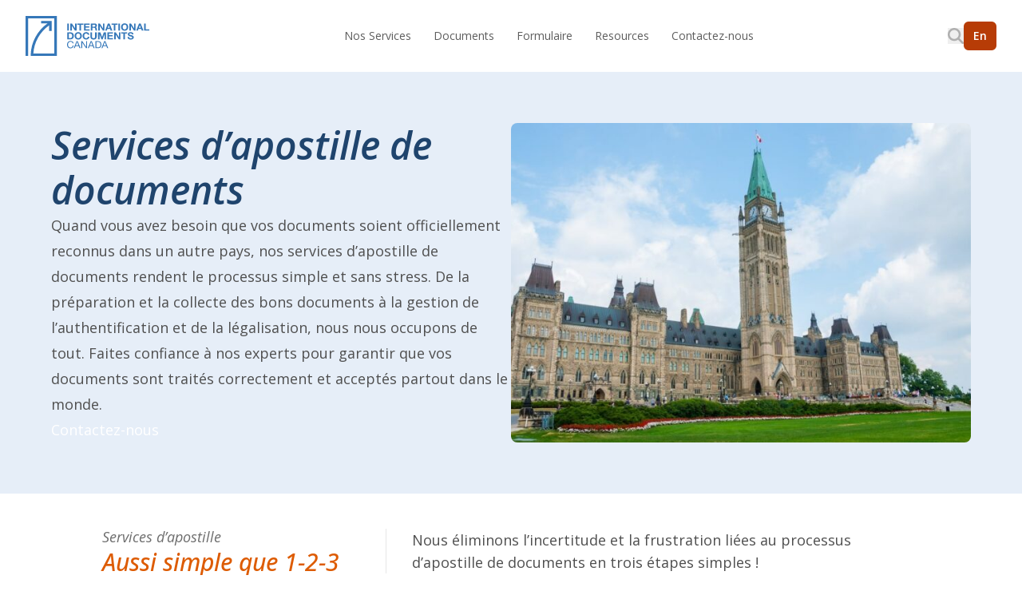

--- FILE ---
content_type: text/html; charset=UTF-8
request_url: https://www.idocscanada.ca/?lang=fr
body_size: 27807
content:
<!doctype html>
<html class="no-js" lang="fr-FR">

	<head>
    <meta charset="UTF-8" />
<script type="text/javascript">
/* <![CDATA[ */
var gform;gform||(document.addEventListener("gform_main_scripts_loaded",function(){gform.scriptsLoaded=!0}),document.addEventListener("gform/theme/scripts_loaded",function(){gform.themeScriptsLoaded=!0}),window.addEventListener("DOMContentLoaded",function(){gform.domLoaded=!0}),gform={domLoaded:!1,scriptsLoaded:!1,themeScriptsLoaded:!1,isFormEditor:()=>"function"==typeof InitializeEditor,callIfLoaded:function(o){return!(!gform.domLoaded||!gform.scriptsLoaded||!gform.themeScriptsLoaded&&!gform.isFormEditor()||(gform.isFormEditor()&&console.warn("The use of gform.initializeOnLoaded() is deprecated in the form editor context and will be removed in Gravity Forms 3.1."),o(),0))},initializeOnLoaded:function(o){gform.callIfLoaded(o)||(document.addEventListener("gform_main_scripts_loaded",()=>{gform.scriptsLoaded=!0,gform.callIfLoaded(o)}),document.addEventListener("gform/theme/scripts_loaded",()=>{gform.themeScriptsLoaded=!0,gform.callIfLoaded(o)}),window.addEventListener("DOMContentLoaded",()=>{gform.domLoaded=!0,gform.callIfLoaded(o)}))},hooks:{action:{},filter:{}},addAction:function(o,r,e,t){gform.addHook("action",o,r,e,t)},addFilter:function(o,r,e,t){gform.addHook("filter",o,r,e,t)},doAction:function(o){gform.doHook("action",o,arguments)},applyFilters:function(o){return gform.doHook("filter",o,arguments)},removeAction:function(o,r){gform.removeHook("action",o,r)},removeFilter:function(o,r,e){gform.removeHook("filter",o,r,e)},addHook:function(o,r,e,t,n){null==gform.hooks[o][r]&&(gform.hooks[o][r]=[]);var d=gform.hooks[o][r];null==n&&(n=r+"_"+d.length),gform.hooks[o][r].push({tag:n,callable:e,priority:t=null==t?10:t})},doHook:function(r,o,e){var t;if(e=Array.prototype.slice.call(e,1),null!=gform.hooks[r][o]&&((o=gform.hooks[r][o]).sort(function(o,r){return o.priority-r.priority}),o.forEach(function(o){"function"!=typeof(t=o.callable)&&(t=window[t]),"action"==r?t.apply(null,e):e[0]=t.apply(null,e)})),"filter"==r)return e[0]},removeHook:function(o,r,t,n){var e;null!=gform.hooks[o][r]&&(e=(e=gform.hooks[o][r]).filter(function(o,r,e){return!!(null!=n&&n!=o.tag||null!=t&&t!=o.priority)}),gform.hooks[o][r]=e)}});
/* ]]> */
</script>


    <!-- Prefetching dns's -->
    <link rel="dns-prefetch" href="//ajax.googleapis.com" />
    <link rel="dns-prefetch" href="//google-analytics.com" />
    <link rel="dns-prefetch" href="//www.google-analytics.com" />

    <!-- Metadata -->
    <meta http-equiv="X-UA-Compatible" content="IE=edge" />
    <meta name="HandheldFriendly" content="True" />
    <meta name="MobileOptimized" content="640" />
    <meta name="viewport" content="width=device-width, initial-scale=1, maximum-scale=5" />

    <meta name='robots' content='index, follow, max-image-preview:large, max-snippet:-1, max-video-preview:-1' />
<link rel="alternate" hreflang="en" href="https://www.idocscanada.ca/" />
<link rel="alternate" hreflang="fr" href="https://www.idocscanada.ca/?lang=fr" />
<link rel="alternate" hreflang="x-default" href="https://www.idocscanada.ca/" />

	<!-- This site is optimized with the Yoast SEO plugin v26.7 - https://yoast.com/wordpress/plugins/seo/ -->
	<title>Apostille de documents gérée par des experts - International Documents Canada</title>
	<meta name="description" content="services d’apostille de documents" />
	<link rel="canonical" href="https://www.idocscanada.ca/?lang=fr" />
	<meta property="og:locale" content="fr_FR" />
	<meta property="og:type" content="website" />
	<meta property="og:title" content="Apostille de documents gérée par des experts - International Documents Canada" />
	<meta property="og:description" content="services d’apostille de documents" />
	<meta property="og:url" content="https://www.idocscanada.ca/?lang=fr" />
	<meta property="og:site_name" content="International Documents Canada" />
	<meta property="article:publisher" content="https://www.facebook.com/ApostilleCanada/" />
	<meta property="article:modified_time" content="2025-11-27T16:18:45+00:00" />
	<meta property="og:image" content="https://www.idocscanada.ca/wp-content/uploads/parliament.jpg" />
	<meta property="og:image:width" content="1280" />
	<meta property="og:image:height" content="777" />
	<meta property="og:image:type" content="image/jpeg" />
	<meta name="twitter:card" content="summary_large_image" />
	<meta name="twitter:site" content="@ApostilleCanada" />
	<script type="application/ld+json" class="yoast-schema-graph">{"@context":"https://schema.org","@graph":[{"@type":"WebPage","@id":"https://www.idocscanada.ca/?lang=fr","url":"https://www.idocscanada.ca/?lang=fr","name":"Apostille de documents gérée par des experts - International Documents Canada","isPartOf":{"@id":"https://www.idocscanada.ca/#website"},"primaryImageOfPage":{"@id":"https://www.idocscanada.ca/?lang=fr#primaryimage"},"image":{"@id":"https://www.idocscanada.ca/?lang=fr#primaryimage"},"thumbnailUrl":"https://www.idocscanada.ca/wp-content/uploads/parliament.jpg","datePublished":"2025-03-29T00:22:48+00:00","dateModified":"2025-11-27T16:18:45+00:00","description":"services d’apostille de documents","breadcrumb":{"@id":"https://www.idocscanada.ca/?lang=fr#breadcrumb"},"inLanguage":"fr-FR","potentialAction":[{"@type":"ReadAction","target":["https://www.idocscanada.ca/?lang=fr"]}]},{"@type":"ImageObject","inLanguage":"fr-FR","@id":"https://www.idocscanada.ca/?lang=fr#primaryimage","url":"https://www.idocscanada.ca/wp-content/uploads/parliament.jpg","contentUrl":"https://www.idocscanada.ca/wp-content/uploads/parliament.jpg","width":1280,"height":777,"caption":"A view of Parliament Hill in Ottawa, Ontario, Canada."},{"@type":"BreadcrumbList","@id":"https://www.idocscanada.ca/?lang=fr#breadcrumb","itemListElement":[{"@type":"ListItem","position":1,"name":"Home"}]},{"@type":"WebSite","@id":"https://www.idocscanada.ca/#website","url":"https://www.idocscanada.ca/","name":"International Documents Canada","description":"Expert Document Authentication &amp; Legalization","potentialAction":[{"@type":"SearchAction","target":{"@type":"EntryPoint","urlTemplate":"https://www.idocscanada.ca/?s={search_term_string}"},"query-input":{"@type":"PropertyValueSpecification","valueRequired":true,"valueName":"search_term_string"}}],"inLanguage":"fr-FR"}]}</script>
	<!-- / Yoast SEO plugin. -->


<link rel='dns-prefetch' href='//fonts.googleapis.com' />
<link rel='dns-prefetch' href='//www.googletagmanager.com' />
<link rel="alternate" title="oEmbed (JSON)" type="application/json+oembed" href="https://www.idocscanada.ca/wp-json/oembed/1.0/embed?url=https%3A%2F%2Fwww.idocscanada.ca%2F%3Flang%3Dfr" />
<link rel="alternate" title="oEmbed (XML)" type="text/xml+oembed" href="https://www.idocscanada.ca/wp-json/oembed/1.0/embed?url=https%3A%2F%2Fwww.idocscanada.ca%2F%3Flang%3Dfr&#038;format=xml" />
<style id='wp-img-auto-sizes-contain-inline-css' type='text/css'>
img:is([sizes=auto i],[sizes^="auto," i]){contain-intrinsic-size:3000px 1500px}
/*# sourceURL=wp-img-auto-sizes-contain-inline-css */
</style>
<link rel='stylesheet' id='wp-block-library-css' href='https://www.idocscanada.ca/wp-includes/css/dist/block-library/style.min.css?ver=6.9' type='text/css' media='all' />
<style id='wp-block-button-inline-css' type='text/css'>
.wp-block-button__link{align-content:center;box-sizing:border-box;cursor:pointer;display:inline-block;height:100%;text-align:center;word-break:break-word}.wp-block-button__link.aligncenter{text-align:center}.wp-block-button__link.alignright{text-align:right}:where(.wp-block-button__link){border-radius:9999px;box-shadow:none;padding:calc(.667em + 2px) calc(1.333em + 2px);text-decoration:none}.wp-block-button[style*=text-decoration] .wp-block-button__link{text-decoration:inherit}.wp-block-buttons>.wp-block-button.has-custom-width{max-width:none}.wp-block-buttons>.wp-block-button.has-custom-width .wp-block-button__link{width:100%}.wp-block-buttons>.wp-block-button.has-custom-font-size .wp-block-button__link{font-size:inherit}.wp-block-buttons>.wp-block-button.wp-block-button__width-25{width:calc(25% - var(--wp--style--block-gap, .5em)*.75)}.wp-block-buttons>.wp-block-button.wp-block-button__width-50{width:calc(50% - var(--wp--style--block-gap, .5em)*.5)}.wp-block-buttons>.wp-block-button.wp-block-button__width-75{width:calc(75% - var(--wp--style--block-gap, .5em)*.25)}.wp-block-buttons>.wp-block-button.wp-block-button__width-100{flex-basis:100%;width:100%}.wp-block-buttons.is-vertical>.wp-block-button.wp-block-button__width-25{width:25%}.wp-block-buttons.is-vertical>.wp-block-button.wp-block-button__width-50{width:50%}.wp-block-buttons.is-vertical>.wp-block-button.wp-block-button__width-75{width:75%}.wp-block-button.is-style-squared,.wp-block-button__link.wp-block-button.is-style-squared{border-radius:0}.wp-block-button.no-border-radius,.wp-block-button__link.no-border-radius{border-radius:0!important}:root :where(.wp-block-button .wp-block-button__link.is-style-outline),:root :where(.wp-block-button.is-style-outline>.wp-block-button__link){border:2px solid;padding:.667em 1.333em}:root :where(.wp-block-button .wp-block-button__link.is-style-outline:not(.has-text-color)),:root :where(.wp-block-button.is-style-outline>.wp-block-button__link:not(.has-text-color)){color:currentColor}:root :where(.wp-block-button .wp-block-button__link.is-style-outline:not(.has-background)),:root :where(.wp-block-button.is-style-outline>.wp-block-button__link:not(.has-background)){background-color:initial;background-image:none}
/*# sourceURL=https://www.idocscanada.ca/wp-includes/blocks/button/style.min.css */
</style>
<style id='wp-block-heading-inline-css' type='text/css'>
h1:where(.wp-block-heading).has-background,h2:where(.wp-block-heading).has-background,h3:where(.wp-block-heading).has-background,h4:where(.wp-block-heading).has-background,h5:where(.wp-block-heading).has-background,h6:where(.wp-block-heading).has-background{padding:1.25em 2.375em}h1.has-text-align-left[style*=writing-mode]:where([style*=vertical-lr]),h1.has-text-align-right[style*=writing-mode]:where([style*=vertical-rl]),h2.has-text-align-left[style*=writing-mode]:where([style*=vertical-lr]),h2.has-text-align-right[style*=writing-mode]:where([style*=vertical-rl]),h3.has-text-align-left[style*=writing-mode]:where([style*=vertical-lr]),h3.has-text-align-right[style*=writing-mode]:where([style*=vertical-rl]),h4.has-text-align-left[style*=writing-mode]:where([style*=vertical-lr]),h4.has-text-align-right[style*=writing-mode]:where([style*=vertical-rl]),h5.has-text-align-left[style*=writing-mode]:where([style*=vertical-lr]),h5.has-text-align-right[style*=writing-mode]:where([style*=vertical-rl]),h6.has-text-align-left[style*=writing-mode]:where([style*=vertical-lr]),h6.has-text-align-right[style*=writing-mode]:where([style*=vertical-rl]){rotate:180deg}
/*# sourceURL=https://www.idocscanada.ca/wp-includes/blocks/heading/style.min.css */
</style>
<style id='wp-block-buttons-inline-css' type='text/css'>
.wp-block-buttons{box-sizing:border-box}.wp-block-buttons.is-vertical{flex-direction:column}.wp-block-buttons.is-vertical>.wp-block-button:last-child{margin-bottom:0}.wp-block-buttons>.wp-block-button{display:inline-block;margin:0}.wp-block-buttons.is-content-justification-left{justify-content:flex-start}.wp-block-buttons.is-content-justification-left.is-vertical{align-items:flex-start}.wp-block-buttons.is-content-justification-center{justify-content:center}.wp-block-buttons.is-content-justification-center.is-vertical{align-items:center}.wp-block-buttons.is-content-justification-right{justify-content:flex-end}.wp-block-buttons.is-content-justification-right.is-vertical{align-items:flex-end}.wp-block-buttons.is-content-justification-space-between{justify-content:space-between}.wp-block-buttons.aligncenter{text-align:center}.wp-block-buttons:not(.is-content-justification-space-between,.is-content-justification-right,.is-content-justification-left,.is-content-justification-center) .wp-block-button.aligncenter{margin-left:auto;margin-right:auto;width:100%}.wp-block-buttons[style*=text-decoration] .wp-block-button,.wp-block-buttons[style*=text-decoration] .wp-block-button__link{text-decoration:inherit}.wp-block-buttons.has-custom-font-size .wp-block-button__link{font-size:inherit}.wp-block-buttons .wp-block-button__link{width:100%}.wp-block-button.aligncenter{text-align:center}
/*# sourceURL=https://www.idocscanada.ca/wp-includes/blocks/buttons/style.min.css */
</style>
<style id='wp-block-paragraph-inline-css' type='text/css'>
.is-small-text{font-size:.875em}.is-regular-text{font-size:1em}.is-large-text{font-size:2.25em}.is-larger-text{font-size:3em}.has-drop-cap:not(:focus):first-letter{float:left;font-size:8.4em;font-style:normal;font-weight:100;line-height:.68;margin:.05em .1em 0 0;text-transform:uppercase}body.rtl .has-drop-cap:not(:focus):first-letter{float:none;margin-left:.1em}p.has-drop-cap.has-background{overflow:hidden}:root :where(p.has-background){padding:1.25em 2.375em}:where(p.has-text-color:not(.has-link-color)) a{color:inherit}p.has-text-align-left[style*="writing-mode:vertical-lr"],p.has-text-align-right[style*="writing-mode:vertical-rl"]{rotate:180deg}
/*# sourceURL=https://www.idocscanada.ca/wp-includes/blocks/paragraph/style.min.css */
</style>
<style id='global-styles-inline-css' type='text/css'>
:root{--wp--preset--aspect-ratio--square: 1;--wp--preset--aspect-ratio--4-3: 4/3;--wp--preset--aspect-ratio--3-4: 3/4;--wp--preset--aspect-ratio--3-2: 3/2;--wp--preset--aspect-ratio--2-3: 2/3;--wp--preset--aspect-ratio--16-9: 16/9;--wp--preset--aspect-ratio--9-16: 9/16;--wp--preset--color--black: #000000;--wp--preset--color--cyan-bluish-gray: #abb8c3;--wp--preset--color--white: #ffffff;--wp--preset--color--pale-pink: #f78da7;--wp--preset--color--vivid-red: #cf2e2e;--wp--preset--color--luminous-vivid-orange: #ff6900;--wp--preset--color--luminous-vivid-amber: #fcb900;--wp--preset--color--light-green-cyan: #7bdcb5;--wp--preset--color--vivid-green-cyan: #00d084;--wp--preset--color--pale-cyan-blue: #8ed1fc;--wp--preset--color--vivid-cyan-blue: #0693e3;--wp--preset--color--vivid-purple: #9b51e0;--wp--preset--color--primary-blue: var(--wp--preset--color--blue-800);--wp--preset--color--primary-orange: var(--wp--preset--color--orange-700);--wp--preset--color--primary-font: var(--wp--preset--color--black-700);--wp--preset--color--blue-100: #e6eef8;--wp--preset--color--blue-200: #c7daf0;--wp--preset--color--blue-300: #95bbe4;--wp--preset--color--blue-400: #5d99d3;--wp--preset--color--blue-500: #3678b9;--wp--preset--color--blue-600: #2862a1;--wp--preset--color--blue-700: #214e83;--wp--preset--color--blue-800: #1f446d;--wp--preset--color--blue-900: #1f3a5b;--wp--preset--color--blue-950: #14253d;--wp--preset--color--orange-50: #fff8eb;--wp--preset--color--orange-100: #ffedc6;--wp--preset--color--orange-200: #ffd888;--wp--preset--color--orange-300: #ffbe4a;--wp--preset--color--orange-400: #ffac33;--wp--preset--color--orange-500: #f98007;--wp--preset--color--orange-600: #dd5b02;--wp--preset--color--orange-700: #b73c06;--wp--preset--color--orange-800: #942e0c;--wp--preset--color--orange-900: #7a260d;--wp--preset--color--orange-950: #461102;--wp--preset--color--black-25: #fafafa;--wp--preset--color--black-50: #f6f6f6;--wp--preset--color--black-100: #e7e7e7;--wp--preset--color--black-200: #d1d1d1;--wp--preset--color--black-300: #b0b0b0;--wp--preset--color--black-400: #888888;--wp--preset--color--black-500: #6d6d6d;--wp--preset--color--black-600: #5d5d5d;--wp--preset--color--black-700: #4f4f4f;--wp--preset--color--black-800: #454545;--wp--preset--color--black-900: #3d3d3d;--wp--preset--color--black-950: #000000;--wp--preset--gradient--vivid-cyan-blue-to-vivid-purple: linear-gradient(135deg,rgb(6,147,227) 0%,rgb(155,81,224) 100%);--wp--preset--gradient--light-green-cyan-to-vivid-green-cyan: linear-gradient(135deg,rgb(122,220,180) 0%,rgb(0,208,130) 100%);--wp--preset--gradient--luminous-vivid-amber-to-luminous-vivid-orange: linear-gradient(135deg,rgb(252,185,0) 0%,rgb(255,105,0) 100%);--wp--preset--gradient--luminous-vivid-orange-to-vivid-red: linear-gradient(135deg,rgb(255,105,0) 0%,rgb(207,46,46) 100%);--wp--preset--gradient--very-light-gray-to-cyan-bluish-gray: linear-gradient(135deg,rgb(238,238,238) 0%,rgb(169,184,195) 100%);--wp--preset--gradient--cool-to-warm-spectrum: linear-gradient(135deg,rgb(74,234,220) 0%,rgb(151,120,209) 20%,rgb(207,42,186) 40%,rgb(238,44,130) 60%,rgb(251,105,98) 80%,rgb(254,248,76) 100%);--wp--preset--gradient--blush-light-purple: linear-gradient(135deg,rgb(255,206,236) 0%,rgb(152,150,240) 100%);--wp--preset--gradient--blush-bordeaux: linear-gradient(135deg,rgb(254,205,165) 0%,rgb(254,45,45) 50%,rgb(107,0,62) 100%);--wp--preset--gradient--luminous-dusk: linear-gradient(135deg,rgb(255,203,112) 0%,rgb(199,81,192) 50%,rgb(65,88,208) 100%);--wp--preset--gradient--pale-ocean: linear-gradient(135deg,rgb(255,245,203) 0%,rgb(182,227,212) 50%,rgb(51,167,181) 100%);--wp--preset--gradient--electric-grass: linear-gradient(135deg,rgb(202,248,128) 0%,rgb(113,206,126) 100%);--wp--preset--gradient--midnight: linear-gradient(135deg,rgb(2,3,129) 0%,rgb(40,116,252) 100%);--wp--preset--font-size--small: 13px;--wp--preset--font-size--medium: 20px;--wp--preset--font-size--large: 36px;--wp--preset--font-size--x-large: 42px;--wp--preset--font-family--open-sans: 'Open Sans', sans-serif;--wp--preset--spacing--20: 0.44rem;--wp--preset--spacing--30: 0.67rem;--wp--preset--spacing--40: 1rem;--wp--preset--spacing--50: 1.5rem;--wp--preset--spacing--60: 2.25rem;--wp--preset--spacing--70: 3.38rem;--wp--preset--spacing--80: 5.06rem;--wp--preset--shadow--natural: 6px 6px 9px rgba(0, 0, 0, 0.2);--wp--preset--shadow--deep: 12px 12px 50px rgba(0, 0, 0, 0.4);--wp--preset--shadow--sharp: 6px 6px 0px rgba(0, 0, 0, 0.2);--wp--preset--shadow--outlined: 6px 6px 0px -3px rgb(255, 255, 255), 6px 6px rgb(0, 0, 0);--wp--preset--shadow--crisp: 6px 6px 0px rgb(0, 0, 0);}:root { --wp--style--global--content-size: 1024px;--wp--style--global--wide-size: 1280px; }:where(body) { margin: 0; }.wp-site-blocks > .alignleft { float: left; margin-right: 2em; }.wp-site-blocks > .alignright { float: right; margin-left: 2em; }.wp-site-blocks > .aligncenter { justify-content: center; margin-left: auto; margin-right: auto; }:where(.is-layout-flex){gap: 0.5em;}:where(.is-layout-grid){gap: 0.5em;}.is-layout-flow > .alignleft{float: left;margin-inline-start: 0;margin-inline-end: 2em;}.is-layout-flow > .alignright{float: right;margin-inline-start: 2em;margin-inline-end: 0;}.is-layout-flow > .aligncenter{margin-left: auto !important;margin-right: auto !important;}.is-layout-constrained > .alignleft{float: left;margin-inline-start: 0;margin-inline-end: 2em;}.is-layout-constrained > .alignright{float: right;margin-inline-start: 2em;margin-inline-end: 0;}.is-layout-constrained > .aligncenter{margin-left: auto !important;margin-right: auto !important;}.is-layout-constrained > :where(:not(.alignleft):not(.alignright):not(.alignfull)){max-width: var(--wp--style--global--content-size);margin-left: auto !important;margin-right: auto !important;}.is-layout-constrained > .alignwide{max-width: var(--wp--style--global--wide-size);}body .is-layout-flex{display: flex;}.is-layout-flex{flex-wrap: wrap;align-items: center;}.is-layout-flex > :is(*, div){margin: 0;}body .is-layout-grid{display: grid;}.is-layout-grid > :is(*, div){margin: 0;}body{color: var(--wp--preset--color--primary-font);font-family: var(--wp--preset--font-family--open-sans);font-size: 1.125rem;font-weight: 400;line-height: 2rem;padding-top: 0px;padding-right: 0px;padding-bottom: 0px;padding-left: 0px;}a:where(:not(.wp-element-button)){color: var(--wp--preset--color--primary-orange);font-weight: 600;text-decoration: none;}:root :where(.wp-element-button, .wp-block-button__link){background-color: #32373c;border-width: 0;color: #fff;font-family: inherit;font-size: inherit;font-style: inherit;font-weight: inherit;letter-spacing: inherit;line-height: inherit;padding-top: calc(0.667em + 2px);padding-right: calc(1.333em + 2px);padding-bottom: calc(0.667em + 2px);padding-left: calc(1.333em + 2px);text-decoration: none;text-transform: inherit;}.has-black-color{color: var(--wp--preset--color--black) !important;}.has-cyan-bluish-gray-color{color: var(--wp--preset--color--cyan-bluish-gray) !important;}.has-white-color{color: var(--wp--preset--color--white) !important;}.has-pale-pink-color{color: var(--wp--preset--color--pale-pink) !important;}.has-vivid-red-color{color: var(--wp--preset--color--vivid-red) !important;}.has-luminous-vivid-orange-color{color: var(--wp--preset--color--luminous-vivid-orange) !important;}.has-luminous-vivid-amber-color{color: var(--wp--preset--color--luminous-vivid-amber) !important;}.has-light-green-cyan-color{color: var(--wp--preset--color--light-green-cyan) !important;}.has-vivid-green-cyan-color{color: var(--wp--preset--color--vivid-green-cyan) !important;}.has-pale-cyan-blue-color{color: var(--wp--preset--color--pale-cyan-blue) !important;}.has-vivid-cyan-blue-color{color: var(--wp--preset--color--vivid-cyan-blue) !important;}.has-vivid-purple-color{color: var(--wp--preset--color--vivid-purple) !important;}.has-primary-blue-color{color: var(--wp--preset--color--primary-blue) !important;}.has-primary-orange-color{color: var(--wp--preset--color--primary-orange) !important;}.has-primary-font-color{color: var(--wp--preset--color--primary-font) !important;}.has-blue-100-color{color: var(--wp--preset--color--blue-100) !important;}.has-blue-200-color{color: var(--wp--preset--color--blue-200) !important;}.has-blue-300-color{color: var(--wp--preset--color--blue-300) !important;}.has-blue-400-color{color: var(--wp--preset--color--blue-400) !important;}.has-blue-500-color{color: var(--wp--preset--color--blue-500) !important;}.has-blue-600-color{color: var(--wp--preset--color--blue-600) !important;}.has-blue-700-color{color: var(--wp--preset--color--blue-700) !important;}.has-blue-800-color{color: var(--wp--preset--color--blue-800) !important;}.has-blue-900-color{color: var(--wp--preset--color--blue-900) !important;}.has-blue-950-color{color: var(--wp--preset--color--blue-950) !important;}.has-orange-50-color{color: var(--wp--preset--color--orange-50) !important;}.has-orange-100-color{color: var(--wp--preset--color--orange-100) !important;}.has-orange-200-color{color: var(--wp--preset--color--orange-200) !important;}.has-orange-300-color{color: var(--wp--preset--color--orange-300) !important;}.has-orange-400-color{color: var(--wp--preset--color--orange-400) !important;}.has-orange-500-color{color: var(--wp--preset--color--orange-500) !important;}.has-orange-600-color{color: var(--wp--preset--color--orange-600) !important;}.has-orange-700-color{color: var(--wp--preset--color--orange-700) !important;}.has-orange-800-color{color: var(--wp--preset--color--orange-800) !important;}.has-orange-900-color{color: var(--wp--preset--color--orange-900) !important;}.has-orange-950-color{color: var(--wp--preset--color--orange-950) !important;}.has-black-25-color{color: var(--wp--preset--color--black-25) !important;}.has-black-50-color{color: var(--wp--preset--color--black-50) !important;}.has-black-100-color{color: var(--wp--preset--color--black-100) !important;}.has-black-200-color{color: var(--wp--preset--color--black-200) !important;}.has-black-300-color{color: var(--wp--preset--color--black-300) !important;}.has-black-400-color{color: var(--wp--preset--color--black-400) !important;}.has-black-500-color{color: var(--wp--preset--color--black-500) !important;}.has-black-600-color{color: var(--wp--preset--color--black-600) !important;}.has-black-700-color{color: var(--wp--preset--color--black-700) !important;}.has-black-800-color{color: var(--wp--preset--color--black-800) !important;}.has-black-900-color{color: var(--wp--preset--color--black-900) !important;}.has-black-950-color{color: var(--wp--preset--color--black-950) !important;}.has-black-background-color{background-color: var(--wp--preset--color--black) !important;}.has-cyan-bluish-gray-background-color{background-color: var(--wp--preset--color--cyan-bluish-gray) !important;}.has-white-background-color{background-color: var(--wp--preset--color--white) !important;}.has-pale-pink-background-color{background-color: var(--wp--preset--color--pale-pink) !important;}.has-vivid-red-background-color{background-color: var(--wp--preset--color--vivid-red) !important;}.has-luminous-vivid-orange-background-color{background-color: var(--wp--preset--color--luminous-vivid-orange) !important;}.has-luminous-vivid-amber-background-color{background-color: var(--wp--preset--color--luminous-vivid-amber) !important;}.has-light-green-cyan-background-color{background-color: var(--wp--preset--color--light-green-cyan) !important;}.has-vivid-green-cyan-background-color{background-color: var(--wp--preset--color--vivid-green-cyan) !important;}.has-pale-cyan-blue-background-color{background-color: var(--wp--preset--color--pale-cyan-blue) !important;}.has-vivid-cyan-blue-background-color{background-color: var(--wp--preset--color--vivid-cyan-blue) !important;}.has-vivid-purple-background-color{background-color: var(--wp--preset--color--vivid-purple) !important;}.has-primary-blue-background-color{background-color: var(--wp--preset--color--primary-blue) !important;}.has-primary-orange-background-color{background-color: var(--wp--preset--color--primary-orange) !important;}.has-primary-font-background-color{background-color: var(--wp--preset--color--primary-font) !important;}.has-blue-100-background-color{background-color: var(--wp--preset--color--blue-100) !important;}.has-blue-200-background-color{background-color: var(--wp--preset--color--blue-200) !important;}.has-blue-300-background-color{background-color: var(--wp--preset--color--blue-300) !important;}.has-blue-400-background-color{background-color: var(--wp--preset--color--blue-400) !important;}.has-blue-500-background-color{background-color: var(--wp--preset--color--blue-500) !important;}.has-blue-600-background-color{background-color: var(--wp--preset--color--blue-600) !important;}.has-blue-700-background-color{background-color: var(--wp--preset--color--blue-700) !important;}.has-blue-800-background-color{background-color: var(--wp--preset--color--blue-800) !important;}.has-blue-900-background-color{background-color: var(--wp--preset--color--blue-900) !important;}.has-blue-950-background-color{background-color: var(--wp--preset--color--blue-950) !important;}.has-orange-50-background-color{background-color: var(--wp--preset--color--orange-50) !important;}.has-orange-100-background-color{background-color: var(--wp--preset--color--orange-100) !important;}.has-orange-200-background-color{background-color: var(--wp--preset--color--orange-200) !important;}.has-orange-300-background-color{background-color: var(--wp--preset--color--orange-300) !important;}.has-orange-400-background-color{background-color: var(--wp--preset--color--orange-400) !important;}.has-orange-500-background-color{background-color: var(--wp--preset--color--orange-500) !important;}.has-orange-600-background-color{background-color: var(--wp--preset--color--orange-600) !important;}.has-orange-700-background-color{background-color: var(--wp--preset--color--orange-700) !important;}.has-orange-800-background-color{background-color: var(--wp--preset--color--orange-800) !important;}.has-orange-900-background-color{background-color: var(--wp--preset--color--orange-900) !important;}.has-orange-950-background-color{background-color: var(--wp--preset--color--orange-950) !important;}.has-black-25-background-color{background-color: var(--wp--preset--color--black-25) !important;}.has-black-50-background-color{background-color: var(--wp--preset--color--black-50) !important;}.has-black-100-background-color{background-color: var(--wp--preset--color--black-100) !important;}.has-black-200-background-color{background-color: var(--wp--preset--color--black-200) !important;}.has-black-300-background-color{background-color: var(--wp--preset--color--black-300) !important;}.has-black-400-background-color{background-color: var(--wp--preset--color--black-400) !important;}.has-black-500-background-color{background-color: var(--wp--preset--color--black-500) !important;}.has-black-600-background-color{background-color: var(--wp--preset--color--black-600) !important;}.has-black-700-background-color{background-color: var(--wp--preset--color--black-700) !important;}.has-black-800-background-color{background-color: var(--wp--preset--color--black-800) !important;}.has-black-900-background-color{background-color: var(--wp--preset--color--black-900) !important;}.has-black-950-background-color{background-color: var(--wp--preset--color--black-950) !important;}.has-black-border-color{border-color: var(--wp--preset--color--black) !important;}.has-cyan-bluish-gray-border-color{border-color: var(--wp--preset--color--cyan-bluish-gray) !important;}.has-white-border-color{border-color: var(--wp--preset--color--white) !important;}.has-pale-pink-border-color{border-color: var(--wp--preset--color--pale-pink) !important;}.has-vivid-red-border-color{border-color: var(--wp--preset--color--vivid-red) !important;}.has-luminous-vivid-orange-border-color{border-color: var(--wp--preset--color--luminous-vivid-orange) !important;}.has-luminous-vivid-amber-border-color{border-color: var(--wp--preset--color--luminous-vivid-amber) !important;}.has-light-green-cyan-border-color{border-color: var(--wp--preset--color--light-green-cyan) !important;}.has-vivid-green-cyan-border-color{border-color: var(--wp--preset--color--vivid-green-cyan) !important;}.has-pale-cyan-blue-border-color{border-color: var(--wp--preset--color--pale-cyan-blue) !important;}.has-vivid-cyan-blue-border-color{border-color: var(--wp--preset--color--vivid-cyan-blue) !important;}.has-vivid-purple-border-color{border-color: var(--wp--preset--color--vivid-purple) !important;}.has-primary-blue-border-color{border-color: var(--wp--preset--color--primary-blue) !important;}.has-primary-orange-border-color{border-color: var(--wp--preset--color--primary-orange) !important;}.has-primary-font-border-color{border-color: var(--wp--preset--color--primary-font) !important;}.has-blue-100-border-color{border-color: var(--wp--preset--color--blue-100) !important;}.has-blue-200-border-color{border-color: var(--wp--preset--color--blue-200) !important;}.has-blue-300-border-color{border-color: var(--wp--preset--color--blue-300) !important;}.has-blue-400-border-color{border-color: var(--wp--preset--color--blue-400) !important;}.has-blue-500-border-color{border-color: var(--wp--preset--color--blue-500) !important;}.has-blue-600-border-color{border-color: var(--wp--preset--color--blue-600) !important;}.has-blue-700-border-color{border-color: var(--wp--preset--color--blue-700) !important;}.has-blue-800-border-color{border-color: var(--wp--preset--color--blue-800) !important;}.has-blue-900-border-color{border-color: var(--wp--preset--color--blue-900) !important;}.has-blue-950-border-color{border-color: var(--wp--preset--color--blue-950) !important;}.has-orange-50-border-color{border-color: var(--wp--preset--color--orange-50) !important;}.has-orange-100-border-color{border-color: var(--wp--preset--color--orange-100) !important;}.has-orange-200-border-color{border-color: var(--wp--preset--color--orange-200) !important;}.has-orange-300-border-color{border-color: var(--wp--preset--color--orange-300) !important;}.has-orange-400-border-color{border-color: var(--wp--preset--color--orange-400) !important;}.has-orange-500-border-color{border-color: var(--wp--preset--color--orange-500) !important;}.has-orange-600-border-color{border-color: var(--wp--preset--color--orange-600) !important;}.has-orange-700-border-color{border-color: var(--wp--preset--color--orange-700) !important;}.has-orange-800-border-color{border-color: var(--wp--preset--color--orange-800) !important;}.has-orange-900-border-color{border-color: var(--wp--preset--color--orange-900) !important;}.has-orange-950-border-color{border-color: var(--wp--preset--color--orange-950) !important;}.has-black-25-border-color{border-color: var(--wp--preset--color--black-25) !important;}.has-black-50-border-color{border-color: var(--wp--preset--color--black-50) !important;}.has-black-100-border-color{border-color: var(--wp--preset--color--black-100) !important;}.has-black-200-border-color{border-color: var(--wp--preset--color--black-200) !important;}.has-black-300-border-color{border-color: var(--wp--preset--color--black-300) !important;}.has-black-400-border-color{border-color: var(--wp--preset--color--black-400) !important;}.has-black-500-border-color{border-color: var(--wp--preset--color--black-500) !important;}.has-black-600-border-color{border-color: var(--wp--preset--color--black-600) !important;}.has-black-700-border-color{border-color: var(--wp--preset--color--black-700) !important;}.has-black-800-border-color{border-color: var(--wp--preset--color--black-800) !important;}.has-black-900-border-color{border-color: var(--wp--preset--color--black-900) !important;}.has-black-950-border-color{border-color: var(--wp--preset--color--black-950) !important;}.has-vivid-cyan-blue-to-vivid-purple-gradient-background{background: var(--wp--preset--gradient--vivid-cyan-blue-to-vivid-purple) !important;}.has-light-green-cyan-to-vivid-green-cyan-gradient-background{background: var(--wp--preset--gradient--light-green-cyan-to-vivid-green-cyan) !important;}.has-luminous-vivid-amber-to-luminous-vivid-orange-gradient-background{background: var(--wp--preset--gradient--luminous-vivid-amber-to-luminous-vivid-orange) !important;}.has-luminous-vivid-orange-to-vivid-red-gradient-background{background: var(--wp--preset--gradient--luminous-vivid-orange-to-vivid-red) !important;}.has-very-light-gray-to-cyan-bluish-gray-gradient-background{background: var(--wp--preset--gradient--very-light-gray-to-cyan-bluish-gray) !important;}.has-cool-to-warm-spectrum-gradient-background{background: var(--wp--preset--gradient--cool-to-warm-spectrum) !important;}.has-blush-light-purple-gradient-background{background: var(--wp--preset--gradient--blush-light-purple) !important;}.has-blush-bordeaux-gradient-background{background: var(--wp--preset--gradient--blush-bordeaux) !important;}.has-luminous-dusk-gradient-background{background: var(--wp--preset--gradient--luminous-dusk) !important;}.has-pale-ocean-gradient-background{background: var(--wp--preset--gradient--pale-ocean) !important;}.has-electric-grass-gradient-background{background: var(--wp--preset--gradient--electric-grass) !important;}.has-midnight-gradient-background{background: var(--wp--preset--gradient--midnight) !important;}.has-small-font-size{font-size: var(--wp--preset--font-size--small) !important;}.has-medium-font-size{font-size: var(--wp--preset--font-size--medium) !important;}.has-large-font-size{font-size: var(--wp--preset--font-size--large) !important;}.has-x-large-font-size{font-size: var(--wp--preset--font-size--x-large) !important;}.has-open-sans-font-family{font-family: var(--wp--preset--font-family--open-sans) !important;}
:root :where(.wp-block-button .wp-block-button__link){background-color: var(--wp--preset--color--primary-blue);border-radius: 0.25em;border-color: var(--wp--preset--color--primary-blue);border-width: 2px;border-style: solid;color: var(--wp--preset--color--white);font-size: 1rem;padding-top: 0.5em;padding-right: 1.15em;padding-bottom: 0.5em;padding-left: 1.15em;}
/*# sourceURL=global-styles-inline-css */
</style>
<style id='block-style-variation-styles-inline-css' type='text/css'>
:root :where(.wp-block-button.is-style-button-dark-orange--1 .wp-block-button__link){background-color: var(--wp--preset--color--primary-orange);border-color: var(--wp--preset--color--primary-orange);border-width: 2px;border-style: solid;color: var(--wp--preset--color--white);}
/*# sourceURL=block-style-variation-styles-inline-css */
</style>

<link rel='stylesheet' id='gravity_forms_theme_reset-css' href='https://www.idocscanada.ca/wp-content/plugins/gravityforms/assets/css/dist/gravity-forms-theme-reset.min.css?ver=2.9.25' type='text/css' media='all' />
<link rel='stylesheet' id='gravity_forms_theme_foundation-css' href='https://www.idocscanada.ca/wp-content/plugins/gravityforms/assets/css/dist/gravity-forms-theme-foundation.min.css?ver=2.9.25' type='text/css' media='all' />
<link rel='stylesheet' id='gravity_forms_theme_framework-css' href='https://www.idocscanada.ca/wp-content/plugins/gravityforms/assets/css/dist/gravity-forms-theme-framework.min.css?ver=2.9.25' type='text/css' media='all' />
<link rel='stylesheet' id='gravity_forms_orbital_theme-css' href='https://www.idocscanada.ca/wp-content/plugins/gravityforms/assets/css/dist/gravity-forms-orbital-theme.min.css?ver=2.9.25' type='text/css' media='all' />
<link rel='stylesheet' id='idc-theme-css-css' href='https://www.idocscanada.ca/wp-content/themes/idc-hybrid-theme/build/styles.css?ver=1.2.1' type='text/css' media='all' />
<link rel='stylesheet' id='google-fonts-css' href='https://fonts.googleapis.com/css2?family=Open+Sans%3Awght%40400%3B600%3B700&#038;display=swap&#038;ver=668424' type='text/css' media='all' />
<script type="text/javascript" src="https://www.idocscanada.ca/wp-includes/js/jquery/jquery.min.js?ver=3.7.1" id="jquery-core-js"></script>
<script type="text/javascript" src="https://www.idocscanada.ca/wp-includes/js/jquery/jquery-migrate.min.js?ver=3.4.1" id="jquery-migrate-js"></script>
<script type="text/javascript" defer='defer' src="https://www.idocscanada.ca/wp-content/plugins/gravityforms/js/jquery.json.min.js?ver=2.9.25" id="gform_json-js"></script>
<script type="text/javascript" id="gform_gravityforms-js-extra">
/* <![CDATA[ */
var gf_global = {"gf_currency_config":{"name":"Dollar canadien","symbol_left":"$","symbol_right":"CAD","symbol_padding":" ","thousand_separator":",","decimal_separator":".","decimals":2,"code":"CAD"},"base_url":"https://www.idocscanada.ca/wp-content/plugins/gravityforms","number_formats":[],"spinnerUrl":"https://www.idocscanada.ca/wp-content/plugins/gravityforms/images/spinner.svg","version_hash":"7762e78f476a8c431d59a52bd06931d8","strings":{"newRowAdded":"Nouvelle ligne ajout\u00e9e.","rowRemoved":"Rang\u00e9e supprim\u00e9e","formSaved":"Le formulaire a \u00e9t\u00e9 enregistr\u00e9. Le contenu contient le lien pour retourner et terminer le formulaire."}};
var gform_i18n = {"datepicker":{"days":{"monday":"Lun","tuesday":"Mar","wednesday":"Mer","thursday":"Jeu","friday":"Ven","saturday":"Sam","sunday":"Dim"},"months":{"january":"Janvier","february":"F\u00e9vrier","march":"Mars","april":"Avril","may":"Mai","june":"Juin","july":"Juillet","august":"Ao\u00fbt","september":"Septembre","october":"Octobre","november":"Novembre","december":"D\u00e9cembre"},"firstDay":1,"iconText":"S\u00e9lectionner une date"}};
var gf_legacy_multi = {"200":""};
var gform_gravityforms = {"strings":{"invalid_file_extension":"Ce type de fichier n\u2019est pas autoris\u00e9. Seuls les formats suivants sont autoris\u00e9s\u00a0:","delete_file":"Supprimer ce fichier","in_progress":"en cours","file_exceeds_limit":"Le fichier d\u00e9passe la taille autoris\u00e9e.","illegal_extension":"Ce type de fichier n\u2019est pas autoris\u00e9.","max_reached":"Nombre de fichiers maximal atteint","unknown_error":"Une erreur s\u2019est produite lors de la sauvegarde du fichier sur le serveur","currently_uploading":"Veuillez attendre la fin du t\u00e9l\u00e9versement","cancel":"Annuler","cancel_upload":"Annuler ce t\u00e9l\u00e9versement","cancelled":"Annul\u00e9","error":"Erreur","message":"Message"},"vars":{"images_url":"https://www.idocscanada.ca/wp-content/plugins/gravityforms/images"}};
//# sourceURL=gform_gravityforms-js-extra
/* ]]> */
</script>
<script type="text/javascript" id="gform_gravityforms-js-before">
/* <![CDATA[ */

//# sourceURL=gform_gravityforms-js-before
/* ]]> */
</script>
<script type="text/javascript" defer='defer' src="https://www.idocscanada.ca/wp-content/plugins/gravityforms/js/gravityforms.min.js?ver=2.9.25" id="gform_gravityforms-js"></script>
<script type="text/javascript" defer='defer' src="https://www.idocscanada.ca/wp-content/plugins/gravityforms/assets/js/dist/utils.min.js?ver=48a3755090e76a154853db28fc254681" id="gform_gravityforms_utils-js"></script>
<link rel="https://api.w.org/" href="https://www.idocscanada.ca/wp-json/" /><link rel="alternate" title="JSON" type="application/json" href="https://www.idocscanada.ca/wp-json/wp/v2/pages/33573" /><meta name="generator" content="WPML ver:4.8.6 stt:1,4;" />
<meta name="generator" content="Site Kit by Google 1.168.0" /><script type="text/javascript">var siteUrl = "https://www.idocscanada.ca";</script>
<!--BEGIN: TRACKING CODE MANAGER (v2.5.0) BY INTELLYWP.COM IN HEAD//-->
<script type="text/javascript" src="//script.crazyegg.com/pages/scripts/0018/6400.js" async="async"></script>
<!--END: https://wordpress.org/plugins/tracking-code-manager IN HEAD//-->
<!-- Extrait Google Tag Manager ajouté par Site Kit -->
<script type="text/javascript">
/* <![CDATA[ */

			( function( w, d, s, l, i ) {
				w[l] = w[l] || [];
				w[l].push( {'gtm.start': new Date().getTime(), event: 'gtm.js'} );
				var f = d.getElementsByTagName( s )[0],
					j = d.createElement( s ), dl = l != 'dataLayer' ? '&l=' + l : '';
				j.async = true;
				j.src = 'https://www.googletagmanager.com/gtm.js?id=' + i + dl;
				f.parentNode.insertBefore( j, f );
			} )( window, document, 'script', 'dataLayer', 'GTM-K62RLP' );
			
/* ]]> */
</script>

<!-- End Google Tag Manager snippet added by Site Kit -->
<link rel="icon" href="https://www.idocscanada.ca/wp-content/uploads/cropped-IDC_Site_Icon-32x32.gif" sizes="32x32" />
<link rel="icon" href="https://www.idocscanada.ca/wp-content/uploads/cropped-IDC_Site_Icon-192x192.gif" sizes="192x192" />
<link rel="apple-touch-icon" href="https://www.idocscanada.ca/wp-content/uploads/cropped-IDC_Site_Icon-180x180.gif" />
<meta name="msapplication-TileImage" content="https://www.idocscanada.ca/wp-content/uploads/cropped-IDC_Site_Icon-270x270.gif" />

</head>

	<body class="home wp-singular page-template-default page page-id-33573 wp-embed-responsive wp-theme-idc-hybrid-theme">
		<a href="#main-content" class="sr-only focus:not-sr-only" aria-label="Skip navigation and go to content">Skip to Content</a>

		
        


<header class="sticky top-0 z-[50] w-full px-6 py-3 md:px-8 md:py-5 bg-white idc-header ui-max-w-child-7xl
transform transition-all duration-300 ease-in-out translate-y-0 opacity-100" data-nav>
    <nav class="relative" aria-label="Main navigation">
        <div class="flex justify-between items-center">

            <a href="https://www.idocscanada.ca/?lang=fr" class="flex items-center" data-nav-logo>
                <span class="sr-only">
                    IDC Logo
                </span>
                <svg xmlns="http://www.w3.org/2000/svg" class="idc-logo flex-none w-[118px] md:w-[155px] h-[38px] md:h-[50px] fill-idc-blue-500" fill="none" viewBox="0 0 155 50">
                    <path fill="#3678B9" d="M52.294 9.412h2.034v8.864h-2.034V9.412Zm3.774 0h2.02l3.86 5.946h.026V9.412h1.903v8.864h-2.032l-3.85-5.934h-.022v5.934h-1.904l-.001-8.864Zm11.504 1.639h-2.77V9.413h7.576v1.639h-2.773v7.225H67.57l.001-7.225.001-.001ZM73.3 9.413h6.918v1.639h-4.884v1.9h4.483v1.514h-4.483v2.171h4.987v1.64H73.3V9.412v.001Zm8.432 0h4.989c1.658 0 2.706 1.106 2.706 2.445 0 1.044-.44 1.825-1.464 2.222v.025c.998.25 1.284 1.18 1.349 2.073.038.559.024 1.603.387 2.098h-2.034c-.247-.558-.22-1.414-.323-2.121-.143-.932-.519-1.342-1.542-1.342h-2.033v3.463h-2.035V9.412v.001Zm2.035 4.009h2.227c.908 0 1.4-.371 1.4-1.266 0-.856-.493-1.229-1.4-1.229h-2.227v2.495Zm7.258-4.009h2.02l3.86 5.945h.026V9.412h1.903v8.864h-2.032l-3.847-5.934h-.026v5.934h-1.904V9.412v.001Zm12.124 0h2.086l3.459 8.863h-2.112l-.699-1.974h-3.459l-.725 1.974h-2.059l3.51-8.864h-.001v.001Zm-.194 5.437h2.398l-1.166-3.252h-.026l-1.206 3.251v.001Zm7.527-3.8h-2.773V9.414h7.578v1.639h-2.771v7.225h-2.033V11.05h-.001Zm5.726-1.637h2.035v8.864h-2.035V9.413Zm7.906-.21c2.863 0 4.546 2.048 4.546 4.678 0 2.558-1.684 4.606-4.546 4.606-2.863 0-4.547-2.049-4.547-4.606 0-2.631 1.684-4.68 4.547-4.68v.002Zm0 7.645c1.826 0 2.512-1.488 2.512-2.966 0-1.55-.686-3.04-2.511-3.04-1.826 0-2.513 1.489-2.513 3.04 0 1.477.686 2.967 2.513 2.967h-.001Zm5.879-7.435h2.021l3.861 5.946h.025V9.413h1.905v8.864h-2.034l-3.847-5.934h-.026v5.934h-1.905V9.413Zm12.125 0h2.086l3.459 8.864h-2.113l-.699-1.974h-3.459l-.723 1.974h-2.06l3.509-8.864Zm-.194 5.437h2.397l-1.166-3.252h-.026l-1.206 3.252h.002-.001Zm6.536-5.437h2.034v7.224H155v1.638h-6.541V9.413ZM52.294 20.45h3.99c2.396 0 4.198 1.44 4.198 4.38 0 2.57-1.374 4.482-4.198 4.482h-3.99v-8.864.002Zm2.034 7.223h1.813c1.178 0 2.305-.696 2.305-2.655 0-1.789-.646-2.93-2.67-2.93h-1.449v5.584Zm11.633-7.434c2.862 0 4.547 2.049 4.547 4.678 0 2.557-1.685 4.605-4.547 4.605-2.864 0-4.548-2.05-4.548-4.604 0-2.631 1.685-4.68 4.546-4.68h.002v.001Zm-.002 7.645c1.826 0 2.512-1.49 2.512-2.966 0-1.551-.686-3.042-2.512-3.042-1.825 0-2.512 1.49-2.512 3.041 0 1.476.686 2.966 2.511 2.966h.001v.001Zm12.008-4.456c-.13-.88-1.011-1.552-2.02-1.552-1.826 0-2.513 1.49-2.513 3.041 0 1.477.687 2.966 2.513 2.966 1.243 0 1.943-.818 2.099-1.985h1.968c-.208 2.21-1.801 3.624-4.067 3.624-2.863 0-4.546-2.05-4.546-4.604 0-2.632 1.683-4.68 4.546-4.68 2.033 0 3.743 1.142 3.99 3.189h-1.97v.001Zm11.158 2.533c0 2.396-1.476 3.562-3.95 3.562-2.487 0-3.938-1.155-3.938-3.562v-5.512h2.035v5.512c0 .967.258 1.922 1.902 1.922 1.451 0 1.917-.608 1.917-1.922v-5.512h2.035v5.512h-.001Zm1.72-5.512h2.864l2.162 6.094h.027l2.044-6.093h2.864v8.862h-1.905V23.03h-.026l-2.265 6.28h-1.57l-2.266-6.22h-.025v6.22h-1.903l-.001-8.863v.001Zm11.728 0h6.918v1.64h-4.884v1.9h4.482V25.5h-4.48v2.172h4.987v1.636h-7.021l-.002-8.86v.001Zm8.434 0h2.02l3.861 5.945h.026V20.45h1.902v8.862h-2.032l-3.848-5.932h-.025v5.932h-1.905l.001-8.863v.001Zm11.504 1.64h-2.772V20.45h7.578v1.638h-2.773v7.224h-2.032v-7.225l-.001.001Zm7.216 4.282c0 1.18.959 1.638 2.047 1.638.713 0 1.802-.2 1.802-1.106 0-.955-1.387-1.116-2.747-1.465-1.373-.346-2.759-.855-2.759-2.518 0-1.813 1.786-2.682 3.459-2.682 1.929 0 3.703.807 3.703 2.855h-1.969c-.065-1.067-.853-1.34-1.826-1.34-.648 0-1.399.262-1.399 1.005 0 .684.44.77 2.759 1.342.674.16 2.746.57 2.746 2.58 0 1.627-1.335 2.844-3.846 2.844-2.049 0-3.964-.968-3.938-3.154h1.968ZM58.912 34.15c-.258-1.253-1.308-1.887-2.59-1.887-2.202 0-3.135 1.738-3.135 3.588 0 2.022.933 3.71 3.148 3.71 1.619 0 2.551-1.092 2.667-2.558h1.232c-.233 2.212-1.67 3.55-4.002 3.55-2.876 0-4.274-2.035-4.274-4.616 0-2.57 1.53-4.667 4.378-4.667 1.93 0 3.523.993 3.808 2.88h-1.232Zm5.018-2.67h1.359l3.614 8.864h-1.36l-1.012-2.667H62.62l-1.035 2.667h-1.27l3.614-8.863v-.001Zm-.922 5.202h3.136l-1.542-4.134h-.026l-1.568 4.134Zm6.738-5.202h1.31l4.87 7.188h.027V31.48h1.165v8.864h-1.347l-4.83-7.113h-.028v7.113h-1.165l-.002-8.864Zm11.837 0h1.36l3.612 8.864h-1.357l-1.01-2.667h-3.912l-1.037 2.667h-1.27l3.615-8.863v-.001h-.002Zm-.921 5.202h3.134l-1.54-4.134h-.028l-1.567 4.134h.001Zm6.745-5.202h3.174c2.849 0 4.44 1.367 4.44 4.222 0 2.966-1.36 4.642-4.44 4.642h-3.175v-8.863l.001-.001Zm1.231 7.87h2.046c.842 0 3.11-.222 3.11-3.487 0-2.109-.816-3.389-3.084-3.389h-2.072v6.877Zm9.972-7.87h1.36l3.614 8.864h-1.361l-1.011-2.667h-3.91l-1.037 2.667h-1.27l3.615-8.863v-.001Zm-.921 5.202h3.136l-1.542-4.134h-.026l-1.567 4.134h-.001ZM0 0v50h3.24V3.102h32.748v43.776H9.784c.854-13.965 8.086-26.79 19.724-35.151v7.066h3.238V6.207H19.612V9.31h7.863C14.66 18.557 6.885 32.893 6.477 48.389l-.04 1.592h32.787V0H0Z"></path>
                </svg>
            </a>

                                        <div class="hidden items-center 4xl:flex 4xl:gap-x-2">
                                                                        <a href="https://www.idocscanada.ca/nos-services/?lang=fr" class="px-3.5 py-1.5 text-sm font-normal rounded-md text-idc-black-600 hover:bg-idc-blue-50 menu-item menu-item-type-post_type menu-item-object-page menu-item-35199">
                                Nos Services
                            </a>
                                                                                                <a href="https://www.idocscanada.ca/documents/?lang=fr" class="px-3.5 py-1.5 text-sm font-normal rounded-md text-idc-black-600 hover:bg-idc-blue-50 menu-item menu-item-type-post_type menu-item-object-page menu-item-35200">
                                Documents
                            </a>
                                                                                                <a href="https://www.idocscanada.ca/formulaire/?lang=fr" class="px-3.5 py-1.5 text-sm font-normal rounded-md text-idc-black-600 hover:bg-idc-blue-50 menu-item menu-item-type-post_type menu-item-object-page menu-item-38206">
                                Formulaire
                            </a>
                                                                                                <a href="https://www.idocscanada.ca/informations-services-apostille-canada/?lang=fr" class="px-3.5 py-1.5 text-sm font-normal rounded-md text-idc-black-600 hover:bg-idc-blue-50 menu-item menu-item-type-post_type menu-item-object-page menu-item-35201">
                                Resources
                            </a>
                                                                                                <a href="https://www.idocscanada.ca/contactez-nous/?lang=fr" class="px-3.5 py-1.5 text-sm font-normal rounded-md text-idc-black-600 hover:bg-idc-blue-50 menu-item menu-item-type-post_type menu-item-object-page menu-item-35202">
                                Contactez-nous
                            </a>
                                                            </div>
            
                        <div class="flex gap-4 items-center 4xl:gap-5">
                                <button type="button" class="block 4xl:hidden" data-nav-toggle aria-expanded="false" aria-controls="mobile-menu" aria-label="Toggle menu">
                    <span class="sr-only">
                                                    Ouvrir le menu
                                            </span>
                    <span data-nav-icon-menu class="block">
                        <svg xmlns="http://www.w3.org/2000/svg" viewBox="0 0 448 512" class="w-5 h-5 transition-transform duration-200 fill-idc-black-700">
                            <path d="M0 88C0 74.7 10.7 64 24 64l400 0c13.3 0 24 10.7 24 24s-10.7 24-24 24L24 112C10.7 112 0 101.3 0 88zM0 248c0-13.3 10.7-24 24-24l400 0c13.3 0 24 10.7 24 24s-10.7 24-24 24L24 272c-13.3 0-24-10.7-24-24zM448 408c0 13.3-10.7 24-24 24L24 432c-13.3 0-24-10.7-24-24s10.7-24 24-24l400 0c13.3 0 24 10.7 24 24z"></path>
                        </svg>
                    </span>
                    <span data-nav-icon-close class="hidden">
                        <svg xmlns="http://www.w3.org/2000/svg" viewBox="0 0 384 512" class="w-5 h-5 transition-transform duration-200 fill-idc-black-700">
                            <path d="M345 137c9.4-9.4 9.4-24.6 0-33.9s-24.6-9.4-33.9 0l-119 119L73 103c-9.4-9.4-24.6-9.4-33.9 0s-9.4 24.6 0 33.9l119 119L39 375c-9.4 9.4-9.4 24.6 0 33.9s24.6 9.4 33.9 0l119-119L311 409c9.4 9.4 24.6 9.4 33.9 0s9.4-24.6 0-33.9l-119-119L345 137z" />
                        </svg>
                    </span>
                </button>

                                <button class="hidden 4xl:block" aria-label="Search" data-modal-open="search-modal">
                    <svg class="fill-idc-black-300 hover:fill-idc-orange-500 w-[16px] h-[16px] md:w-[20px] md:h-[20px]" xmlns="http://www.w3.org/2000/svg" viewBox="0 0 512 512">
                        <path d="M416 208c0 45.9-14.9 88.3-40 122.7L502.6 457.4c12.5 12.5 12.5 32.8 0 45.3s-32.8 12.5-45.3 0L330.7 376c-34.4 25.2-76.8 40-122.7 40C93.1 416 0 322.9 0 208S93.1 0 208 0S416 93.1 416 208zM208 352a144 144 0 1 0 0-288 144 144 0 1 0 0 288z"></path>
                    </svg>
                </button>

                                                    <a id="language-toggle" href="https://www.idocscanada.ca/" class="idc-button idc-button--xs idc-button--dark-orange idc-button--solid">
                        En
                    </a>
                            </div>
        </div>
    </nav>

        <div class="absolute right-0 left-0 top-full invisible opacity-0 transition-all duration-300 ease-in-out transform 4xl:hidden" data-nav-mobile>
        <div class="absolute w-full bg-idc-blue-50 h-[calc(100vh-62px)] md:h-[calc(100vh-90px)] overflow-y-auto">
            <div class="flex flex-col justify-between h-full">
                <div class="flex flex-col pb-20 border-t border-idc-black-200">
                                                                                                        <a href="https://www.idocscanada.ca/nos-services/?lang=fr" class="block px-6 py-5 text-base font-normal border-b text-idc-black-900 border-idc-black-100">
                                    Nos Services
                                </a>
                                                                                                                <a href="https://www.idocscanada.ca/documents/?lang=fr" class="block px-6 py-5 text-base font-normal border-b text-idc-black-900 border-idc-black-100">
                                    Documents
                                </a>
                                                                                                                <a href="https://www.idocscanada.ca/formulaire/?lang=fr" class="block px-6 py-5 text-base font-normal border-b text-idc-black-900 border-idc-black-100">
                                    Formulaire
                                </a>
                                                                                                                <a href="https://www.idocscanada.ca/informations-services-apostille-canada/?lang=fr" class="block px-6 py-5 text-base font-normal border-b text-idc-black-900 border-idc-black-100">
                                    Resources
                                </a>
                                                                                                                <a href="https://www.idocscanada.ca/contactez-nous/?lang=fr" class="block px-6 py-5 text-base font-normal border-b text-idc-black-900 border-idc-black-100">
                                    Contactez-nous
                                </a>
                                                                                        </div>
            </div>
        </div>
    </div>
</header>

		<main id="main-content" class="flex justify-center max-w-none prose ui-main font-open md:prose-lg">
			<section class="box-border relative w-full ui-section ui-section--primary ui-max-w-5xl">
				
							        
<section
        class="ui-section ui-layout w-screen ml-offset-center ui-section--blue bg-idc-blue-100 py-8 md:py-16"
>
    <div class="px-0 ui-max-w-child-6xl md:px-8 ui-prose-first-last">

        
    <div class="flex flex-col gap-6 md:flex-row md:gap-10">
        <div style="flex: 0 0 50%;">
            <header class="ui-prose-first-last idc-header idc-component">
                <h1 class="not-prose text-idc-blue-800 text-2xl md:text-3xl lg:text-4xl xl:text-5xl xl:leading-[3.5rem] font-semibold text-left italic pb-6 last:pb-0">
                                        Services d’apostille de documents
                </h1>
            </header>
            

<p>Quand vous avez besoin que vos documents soient officiellement reconnus dans un autre pays, nos services d’apostille de documents rendent le processus simple et sans stress. De la préparation et la collecte des bons documents à la gestion de l’authentification et de la légalisation, nous nous occupons de tout. Faites confiance à nos experts pour garantir que vos documents sont traités correctement et acceptés partout dans le monde.</p>



<div class="wp-block-buttons is-layout-flex wp-block-buttons-is-layout-flex">
<div class="wp-block-button is-style-button-dark-orange is-style-button-dark-orange--1"><a class="wp-block-button__link wp-element-button" href="https://www.idocscanada.ca/contactez-nous/?lang=fr">Contactez-nous</a></div>
</div>


        </div>

                    <div class="flex-1 not-prose">
                <div class="relative w-full h-full">
                    <div class="absolute inset-0 rounded-lg" style="background-image: url('https://www.idocscanada.ca/wp-content/uploads/parliament-768x466.jpg'); background-position: 70% 50%; background-size: cover; background-repeat: no-repeat; transform: scale(1); mask-image: url('https://www.idocscanada.ca/wp-content/themes/idc-hybrid-theme/build/assets/hero/oval-edges.svg'); mask-size: 100% 100%; mask-repeat: no-repeat; mask-position: center center;"></div>
                </div>
            </div>
            </div>


    </div>
</section>




<section
        class="ui-section ui-layout w-screen ml-offset-center ui-section--white bg-white"
>
    <div class="px-0 ui-max-w-child-5xl md:px-8 ui-prose-first-last">

        
<div class="grid items-center gap-4 not-prose idc-leadin idc-component md:grid-cols-3 md:gap-10">
            <div>
                            <h2 class="block text-base italic not-prose md:text-lg text-idc-black-500">Services d’apostille</h2>
                                        <h3 class="block text-2xl italic font-medium not-prose md:text-3xl text-idc-orange-600">Aussi simple que 1-2-3</h3>
                    </div>
    
            <div class="md:col-span-2 md:border-l md:border-solid md:border-idc-black-100 md:pl-8">
            <p class="text-base md:text-lg">Nous éliminons l&rsquo;incertitude et la frustration liées au processus d&rsquo;apostille de documents en trois étapes simples !</p>
        </div>
    </div>


    </div>
</section>




<section
        class="ui-section ui-layout w-screen ml-offset-center ui-section--white bg-white"
>
    <div class="px-0 ui-max-w-child-5xl md:px-8 ui-prose-first-last">

        
                    
    
    <div class="grid gap-8 ui-cardgroup idc-component md:grid-cols-3 md:gap-10">
        

<div class="max-w-md rounded-md not-prose idc-card ">
    <figure class="mb-4 md:mb-6">
                    <span>
                <svg style="width: 32px; height:32px;" class="w-10 h-10 m-0 ml-0" fill="rgb(40 98 161)" xmlns="http://www.w3.org/2000/svg" viewBox="0 0 384 512"><!--!Font Awesome Free 6.7.2 by @fontawesome - https://fontawesome.com License - https://fontawesome.com/license/free Copyright 2024 Fonticons, Inc.--><path d="M272 384c9.6-31.9 29.5-59.1 49.2-86.2c0 0 0 0 0 0c5.2-7.1 10.4-14.2 15.4-21.4c19.8-28.5 31.4-63 31.4-100.3C368 78.8 289.2 0 192 0S16 78.8 16 176c0 37.3 11.6 71.9 31.4 100.3c5 7.2 10.2 14.3 15.4 21.4c0 0 0 0 0 0c19.8 27.1 39.7 54.4 49.2 86.2l160 0zM192 512c44.2 0 80-35.8 80-80l0-16-160 0 0 16c0 44.2 35.8 80 80 80zM112 176c0 8.8-7.2 16-16 16s-16-7.2-16-16c0-61.9 50.1-112 112-112c8.8 0 16 7.2 16 16s-7.2 16-16 16c-44.2 0-80 35.8-80 80z"/></svg>
            </span>
            </figure>

    <header>
        <h2 class="text-lg font-semibold md:text-xl">
            Étape 1 – Parlez-nous
        </h2>
    </header>

            <div class="mt-4 space-y-4">

                            <p class="mt-2 text-base font-normal leading-7 md:mt-3">
                     Laissez-nous vous aider à rassembler et préparer les documents requis pour une utilisation internationale. Quelle que soit votre situation, nous sommes prêts à vous accompagner vers la réussite.
                </p>
            
            
        </div>
    </div>



<div class="max-w-md rounded-md not-prose idc-card ">
    <figure class="mb-4 md:mb-6">
                    <span>
                <svg style="width: 32px; height:32px;" class="w-10 h-10 m-0 ml-0" fill="rgb(40 98 161)" xmlns="http://www.w3.org/2000/svg" viewBox="0 0 448 512"><!--!Font Awesome Free 6.7.2 by @fontawesome - https://fontawesome.com License - https://fontawesome.com/license/free Copyright 2024 Fonticons, Inc.--><path d="M364.2 83.8c-24.4-24.4-64-24.4-88.4 0l-184 184c-42.1 42.1-42.1 110.3 0 152.4s110.3 42.1 152.4 0l152-152c10.9-10.9 28.7-10.9 39.6 0s10.9 28.7 0 39.6l-152 152c-64 64-167.6 64-231.6 0s-64-167.6 0-231.6l184-184c46.3-46.3 121.3-46.3 167.6 0s46.3 121.3 0 167.6l-176 176c-28.6 28.6-75 28.6-103.6 0s-28.6-75 0-103.6l144-144c10.9-10.9 28.7-10.9 39.6 0s10.9 28.7 0 39.6l-144 144c-6.7 6.7-6.7 17.7 0 24.4s17.7 6.7 24.4 0l176-176c24.4-24.4 24.4-64 0-88.4z"/></svg>
            </span>
            </figure>

    <header>
        <h2 class="text-lg font-semibold md:text-xl">
            Étape 2 – Envoyez vos documents
        </h2>
    </header>

            <div class="mt-4 space-y-4">

                            <p class="mt-2 text-base font-normal leading-7 md:mt-3">
                     Envoyez vos documents à notre bureau pour un service sûr et fiable. Nous prendrons en charge toutes les étapes nécessaires et veillerons à ce que vos documents soient traités correctement.
                </p>
            
            
        </div>
    </div>



<div class="max-w-md rounded-md not-prose idc-card ">
    <figure class="mb-4 md:mb-6">
                    <span>
                <svg style="width: 32px; height:32px;" class="w-10 h-10 m-0 ml-0" fill="rgb(40 98 161)" xmlns="http://www.w3.org/2000/svg" viewBox="0 0 640 512"><!--!Font Awesome Free 6.7.2 by @fontawesome - https://fontawesome.com License - https://fontawesome.com/license/free Copyright 2024 Fonticons, Inc.--><path d="M144 0a80 80 0 1 1 0 160A80 80 0 1 1 144 0zM512 0a80 80 0 1 1 0 160A80 80 0 1 1 512 0zM0 298.7C0 239.8 47.8 192 106.7 192l42.7 0c15.9 0 31 3.5 44.6 9.7c-1.3 7.2-1.9 14.7-1.9 22.3c0 38.2 16.8 72.5 43.3 96c-.2 0-.4 0-.7 0L21.3 320C9.6 320 0 310.4 0 298.7zM405.3 320c-.2 0-.4 0-.7 0c26.6-23.5 43.3-57.8 43.3-96c0-7.6-.7-15-1.9-22.3c13.6-6.3 28.7-9.7 44.6-9.7l42.7 0C592.2 192 640 239.8 640 298.7c0 11.8-9.6 21.3-21.3 21.3l-213.3 0zM224 224a96 96 0 1 1 192 0 96 96 0 1 1 -192 0zM128 485.3C128 411.7 187.7 352 261.3 352l117.3 0C452.3 352 512 411.7 512 485.3c0 14.7-11.9 26.7-26.7 26.7l-330.7 0c-14.7 0-26.7-11.9-26.7-26.7z"/></svg>
            </span>
            </figure>

    <header>
        <h2 class="text-lg font-semibold md:text-xl">
            Étape 3 – Faites confiance aux experts
        </h2>
    </header>

            <div class="mt-4 space-y-4">

                            <p class="mt-2 text-base font-normal leading-7 md:mt-3">
                     Vous pouvez maintenant vous détendre et faire confiance aux experts pour s’occuper du processus. Une fois vos documents finalisés, ils sont prêts à être utilisés partout dans le monde.
                </p>
            
            
        </div>
    </div>


    </div>


    </div>
</section>



    
<section
        class="ui-section ui-layout w-screen ml-offset-center ui-section--edge bg-white-blue-edge py-8 md:py-16"
>
    <div class="px-0 ui-max-w-child-6xl md:px-8 ui-prose-first-last">

        
    <div class="grid mx-auto overflow-hidden idc-bluecolumns max-w-6xl md:grid-cols-2 rounded-xl bg-idc-blue-50">
        
<div class="py-6 ui-prose-first-last px-7 md:px-16 md:py-12 bg-idc-blue-50">

            
<header class="ui-prose-first-last idc-header idc-component ">
    <h2 class="not-prose text-idc-blue-800 text-xl md:text-2xl lg:text-3xl lg:leading-[2.5rem] font-bold italic pb-4 last:pb-0">
        Reconnaissance mondiale, expertise locale : Vos documents, validés partout
    </h2>
    </header>
    
    

<p>De l’apostille à l’attestation, nos services spécialisés garantissent la reconnaissance mondiale de vos documents. Nous sommes votre partenaire de confiance pour l’apostille de documents canadiens, prenant en charge l’ensemble du processus : authentification, légalisation, traduction et notarisation. Quel que soit le terme que vous avez entendu – légalisation, ratification, et plus encore – nous apportons clarté et expertise à chaque étape, afin que vos documents aient l’impact qu’ils méritent, partout dans le monde.</p>



<p>Nous sommes là pour vous aider : contactez-nous pour une consultation gratuite. Nous vous expliquerons vos options et répondrons à toutes vos questions.</p>


</div>


<div class="py-6 text-white ui-prose-first-last px-7 md:px-16 md:py-12 bg-idc-blue-600">
    

                <div class='gf_browser_chrome gform_wrapper gform-theme gform-theme--foundation gform-theme--framework gform-theme--orbital' data-form-theme='orbital' data-form-index='0' id='gform_wrapper_200' ><style>#gform_wrapper_200[data-form-index="0"].gform-theme,[data-parent-form="200_0"]{--gf-color-primary: #ffedc6;--gf-color-primary-rgb: 255, 237, 198;--gf-color-primary-contrast: #14253d;--gf-color-primary-contrast-rgb: 20, 37, 61;--gf-color-primary-darker: #CDBB94;--gf-color-primary-lighter: #FFFFF8;--gf-color-secondary: #fff;--gf-color-secondary-rgb: 255, 255, 255;--gf-color-secondary-contrast: #2862a1;--gf-color-secondary-contrast-rgb: 40, 98, 161;--gf-color-secondary-darker: #F5F5F5;--gf-color-secondary-lighter: #FFFFFF;--gf-color-out-ctrl-light: rgba(255, 255, 255, 0.1);--gf-color-out-ctrl-light-rgb: 255, 255, 255;--gf-color-out-ctrl-light-darker: rgba(255, 255, 255, 0.35);--gf-color-out-ctrl-light-lighter: #F5F5F5;--gf-color-out-ctrl-dark: #f6f6f6;--gf-color-out-ctrl-dark-rgb: 246, 246, 246;--gf-color-out-ctrl-dark-darker: #2862a1;--gf-color-out-ctrl-dark-lighter: rgba(40, 98, 161, 0.65);--gf-color-in-ctrl: #fff;--gf-color-in-ctrl-rgb: 255, 255, 255;--gf-color-in-ctrl-contrast: #2862a1;--gf-color-in-ctrl-contrast-rgb: 40, 98, 161;--gf-color-in-ctrl-darker: #F5F5F5;--gf-color-in-ctrl-lighter: #FFFFFF;--gf-color-in-ctrl-primary: #2862a1;--gf-color-in-ctrl-primary-rgb: 40, 98, 161;--gf-color-in-ctrl-primary-contrast: #fff;--gf-color-in-ctrl-primary-contrast-rgb: 255, 255, 255;--gf-color-in-ctrl-primary-darker: #00306F;--gf-color-in-ctrl-primary-lighter: #5A94D3;--gf-color-in-ctrl-light: rgba(255, 255, 255, 0.1);--gf-color-in-ctrl-light-rgb: 255, 255, 255;--gf-color-in-ctrl-light-darker: rgba(255, 255, 255, 0.35);--gf-color-in-ctrl-light-lighter: #F5F5F5;--gf-color-in-ctrl-dark: #f6f6f6;--gf-color-in-ctrl-dark-rgb: 246, 246, 246;--gf-color-in-ctrl-dark-darker: #2862a1;--gf-color-in-ctrl-dark-lighter: rgba(40, 98, 161, 0.65);--gf-radius: 5px;--gf-font-size-secondary: 14px;--gf-font-size-tertiary: 12px;--gf-icon-ctrl-number: url("data:image/svg+xml,%3Csvg width='8' height='14' viewBox='0 0 8 14' fill='none' xmlns='http://www.w3.org/2000/svg'%3E%3Cpath fill-rule='evenodd' clip-rule='evenodd' d='M4 0C4.26522 5.96046e-08 4.51957 0.105357 4.70711 0.292893L7.70711 3.29289C8.09763 3.68342 8.09763 4.31658 7.70711 4.70711C7.31658 5.09763 6.68342 5.09763 6.29289 4.70711L4 2.41421L1.70711 4.70711C1.31658 5.09763 0.683417 5.09763 0.292893 4.70711C-0.0976311 4.31658 -0.097631 3.68342 0.292893 3.29289L3.29289 0.292893C3.48043 0.105357 3.73478 0 4 0ZM0.292893 9.29289C0.683417 8.90237 1.31658 8.90237 1.70711 9.29289L4 11.5858L6.29289 9.29289C6.68342 8.90237 7.31658 8.90237 7.70711 9.29289C8.09763 9.68342 8.09763 10.3166 7.70711 10.7071L4.70711 13.7071C4.31658 14.0976 3.68342 14.0976 3.29289 13.7071L0.292893 10.7071C-0.0976311 10.3166 -0.0976311 9.68342 0.292893 9.29289Z' fill='rgba(40, 98, 161, 0.65)'/%3E%3C/svg%3E");--gf-icon-ctrl-select: url("data:image/svg+xml,%3Csvg width='10' height='6' viewBox='0 0 10 6' fill='none' xmlns='http://www.w3.org/2000/svg'%3E%3Cpath fill-rule='evenodd' clip-rule='evenodd' d='M0.292893 0.292893C0.683417 -0.097631 1.31658 -0.097631 1.70711 0.292893L5 3.58579L8.29289 0.292893C8.68342 -0.0976311 9.31658 -0.0976311 9.70711 0.292893C10.0976 0.683417 10.0976 1.31658 9.70711 1.70711L5.70711 5.70711C5.31658 6.09763 4.68342 6.09763 4.29289 5.70711L0.292893 1.70711C-0.0976311 1.31658 -0.0976311 0.683418 0.292893 0.292893Z' fill='rgba(40, 98, 161, 0.65)'/%3E%3C/svg%3E");--gf-icon-ctrl-search: url("data:image/svg+xml,%3Csvg width='640' height='640' xmlns='http://www.w3.org/2000/svg'%3E%3Cpath d='M256 128c-70.692 0-128 57.308-128 128 0 70.691 57.308 128 128 128 70.691 0 128-57.309 128-128 0-70.692-57.309-128-128-128zM64 256c0-106.039 85.961-192 192-192s192 85.961 192 192c0 41.466-13.146 79.863-35.498 111.248l154.125 154.125c12.496 12.496 12.496 32.758 0 45.254s-32.758 12.496-45.254 0L367.248 412.502C335.862 434.854 297.467 448 256 448c-106.039 0-192-85.962-192-192z' fill='rgba(40, 98, 161, 0.65)'/%3E%3C/svg%3E");--gf-label-space-y-secondary: var(--gf-label-space-y-sm-secondary);--gf-ctrl-border-color: #ffffff;--gf-ctrl-size: var(--gf-ctrl-size-sm);--gf-ctrl-label-color-primary: #ffffff;--gf-ctrl-label-color-secondary: #ffffff;--gf-ctrl-choice-size: var(--gf-ctrl-choice-size-sm);--gf-ctrl-checkbox-check-size: var(--gf-ctrl-checkbox-check-size-sm);--gf-ctrl-radio-check-size: var(--gf-ctrl-radio-check-size-sm);--gf-ctrl-btn-font-size: var(--gf-ctrl-btn-font-size-sm);--gf-ctrl-btn-padding-x: var(--gf-ctrl-btn-padding-x-sm);--gf-ctrl-btn-size: var(--gf-ctrl-btn-size-sm);--gf-ctrl-btn-border-color-secondary: #ffffff;--gf-ctrl-file-btn-bg-color-hover: #EBEBEB;--gf-field-img-choice-size: var(--gf-field-img-choice-size-md);--gf-field-img-choice-card-space: var(--gf-field-img-choice-card-space-md);--gf-field-img-choice-check-ind-size: var(--gf-field-img-choice-check-ind-size-md);--gf-field-img-choice-check-ind-icon-size: var(--gf-field-img-choice-check-ind-icon-size-md);--gf-field-pg-steps-number-color: rgba(255, 255, 255, 0.8);}</style><div id='gf_200' class='gform_anchor' tabindex='-1'></div><form method='post' enctype='multipart/form-data'  id='gform_200'  action='/?lang=fr#gf_200' data-formid='200' novalidate>
                        <div class='gform-body gform_body'><div id='gform_fields_200' class='gform_fields top_label form_sublabel_below description_below validation_below'><div id="field_200_11" class="gfield gfield--type-honeypot gform_validation_container field_sublabel_below gfield--has-description field_description_below field_validation_below gfield_visibility_visible"  ><label class='gfield_label gform-field-label' for='input_200_11'>Comments</label><div class='ginput_container'><input name='input_11' id='input_200_11' type='text' value='' autocomplete='new-password'/></div><div class='gfield_description' id='gfield_description_200_11'>Ce champ n’est utilisé qu’à des fins de validation et devrait rester inchangé.</div></div><fieldset id="field_200_3" class="gfield gfield--type-name gfield--input-type-name gfield_contains_required field_sublabel_below gfield--no-description field_description_below field_validation_below gfield_visibility_visible"  ><legend class='gfield_label gform-field-label gfield_label_before_complex' >Nom<span class="gfield_required"><span class="gfield_required gfield_required_text">(Nécessaire)</span></span></legend><div class='ginput_complex ginput_container ginput_container--name no_prefix has_first_name no_middle_name no_last_name no_suffix gf_name_has_1 ginput_container_name gform-grid-row' id='input_200_3'>
                            
                            <span id='input_200_3_3_container' class='name_first gform-grid-col gform-grid-col--size-auto' >
                                                    <input type='text' name='input_3.3' id='input_200_3_3' value=''   aria-required='true'     />
                                                    <label for='input_200_3_3' class='gform-field-label gform-field-label--type-sub '>Nom et Prénom</label>
                                                </span>
                            
                            
                            
                        </div></fieldset><div id="field_200_4" class="gfield gfield--type-email gfield--input-type-email gfield--width-full gfield_contains_required field_sublabel_below gfield--no-description field_description_below field_validation_below gfield_visibility_visible"  ><label class='gfield_label gform-field-label' for='input_200_4'>Courriel<span class="gfield_required"><span class="gfield_required gfield_required_text">(Nécessaire)</span></span></label><div class='ginput_container ginput_container_email'>
                            <input name='input_4' id='input_200_4' type='email' value='' class='large'    aria-required="true" aria-invalid="false"  />
                        </div></div><div id="field_200_10" class="gfield gfield--type-text gfield--input-type-text gfield--width-full field_sublabel_below gfield--no-description field_description_below field_validation_below gfield_visibility_visible"  ><label class='gfield_label gform-field-label' for='input_200_10'>Numéro de téléphone</label><div class='ginput_container ginput_container_text'><input name='input_10' id='input_200_10' type='text' value='' class='large'      aria-invalid="false"   /></div></div><div id="field_200_7" class="gfield gfield--type-text gfield--input-type-text gfield--width-full field_sublabel_below gfield--has-description field_description_below field_validation_below gfield_visibility_visible"  ><label class='gfield_label gform-field-label' for='input_200_7'>Type et nombre de documents</label><div class='ginput_container ginput_container_text'><input name='input_7' id='input_200_7' type='text' value='' class='large'  aria-describedby="gfield_description_200_7"    aria-invalid="false"   /></div><div class='gfield_description' id='gfield_description_200_7'>example: 2 certificats de naissance</div></div><div id="field_200_8" class="gfield gfield--type-text gfield--input-type-text gfield--width-full field_sublabel_below gfield--no-description field_description_below field_validation_below gfield_visibility_visible"  ><label class='gfield_label gform-field-label' for='input_200_8'>Province où vos documents ont été délivrés</label><div class='ginput_container ginput_container_text'><input name='input_8' id='input_200_8' type='text' value='' class='large'      aria-invalid="false"   /></div></div><div id="field_200_9" class="gfield gfield--type-text gfield--input-type-text gfield--width-full gfield_contains_required field_sublabel_below gfield--no-description field_description_below field_validation_below gfield_visibility_visible"  ><label class='gfield_label gform-field-label' for='input_200_9'>Pays où vos documents seront délivrés<span class="gfield_required"><span class="gfield_required gfield_required_text">(Nécessaire)</span></span></label><div class='ginput_container ginput_container_text'><input name='input_9' id='input_200_9' type='text' value='' class='large'     aria-required="true" aria-invalid="false"   /></div></div></div></div>
        <div class='gform-footer gform_footer top_label'> <div class="gf-turnstile-container"> <div id="cf-turnstile-gf-200" class="cf-turnstile" data-sitekey="0x4AAAAAACBPWZ3bBWRfrkrz" data-theme="light" data-language="auto" data-size="normal" data-retry="auto" data-retry-interval="1000" data-refresh-expired="auto" data-action="gravity-form-200" data-appearance="always"></div> <script>document.addEventListener("DOMContentLoaded", function() { setTimeout(function(){ var e=document.getElementById("cf-turnstile-gf-200"); e&&!e.innerHTML.trim()&&(turnstile.remove("#cf-turnstile-gf-200"), turnstile.render("#cf-turnstile-gf-200", {sitekey:"0x4AAAAAACBPWZ3bBWRfrkrz"})); }, 100); });</script> <br class="cf-turnstile-br cf-turnstile-br-gf-200"> </div> <style> .gf-turnstile-container { width: 100%; } .gform_footer.top_label { display: flex; flex-wrap: wrap; } </style> <script>document.addEventListener("DOMContentLoaded", function() {document.addEventListener('gform/post_render', function handlePostRender(event) {if (event.detail.formId !== 200) {return;}gform.utils.addAsyncFilter('gform/submission/pre_submission', async function handlePreSubmission(data) {document.addEventListener('gform/post_render', function rerenderTurnstile(event) {if (event.detail.formId !== 200) {return;}const turnstileElement = document.getElementById('cf-turnstile-gf-200');if (turnstileElement) {turnstile.remove('#cf-turnstile-gf-200');turnstile.render('#cf-turnstile-gf-200');}document.removeEventListener('gform/post_render', rerenderTurnstile);});gform.utils.removeFilter('gform/submission/pre_submission', handlePreSubmission);return data;});document.removeEventListener('gform/post_render', handlePostRender);});});</script><input type='submit' id='gform_submit_button_200' class='gform_button button' onclick='gform.submission.handleButtonClick(this);' data-submission-type='submit' value='Soumettre'  /> 
            <input type='hidden' class='gform_hidden' name='gform_submission_method' data-js='gform_submission_method_200' value='postback' />
            <input type='hidden' class='gform_hidden' name='gform_theme' data-js='gform_theme_200' id='gform_theme_200' value='orbital' />
            <input type='hidden' class='gform_hidden' name='gform_style_settings' data-js='gform_style_settings_200' id='gform_style_settings_200' value='{&quot;theme&quot;:&quot;orbital&quot;,&quot;inputSize&quot;:&quot;sm&quot;,&quot;inputBorderRadius&quot;:&quot;5&quot;,&quot;inputBorderColor&quot;:&quot;#ffffff&quot;,&quot;inputColor&quot;:&quot;#2862a1&quot;,&quot;inputPrimaryColor&quot;:&quot;#2862a1&quot;,&quot;labelFontSize&quot;:&quot;14&quot;,&quot;labelColor&quot;:&quot;#ffffff&quot;,&quot;descriptionFontSize&quot;:&quot;12&quot;,&quot;descriptionColor&quot;:&quot;#f6f6f6&quot;,&quot;buttonPrimaryBackgroundColor&quot;:&quot;#ffedc6&quot;,&quot;buttonPrimaryColor&quot;:&quot;#14253d&quot;}' />
            <input type='hidden' class='gform_hidden' name='is_submit_200' value='1' />
            <input type='hidden' class='gform_hidden' name='gform_submit' value='200' />
            
            <input type='hidden' class='gform_hidden' name='gform_unique_id' value='' />
            <input type='hidden' class='gform_hidden' name='state_200' value='WyJbXSIsImZjOWViZTczZmI2MTk5N2I5OTY5MGUzZTNhN2ZiM2JkIl0=' />
            <input type='hidden' autocomplete='off' class='gform_hidden' name='gform_target_page_number_200' id='gform_target_page_number_200' value='0' />
            <input type='hidden' autocomplete='off' class='gform_hidden' name='gform_source_page_number_200' id='gform_source_page_number_200' value='1' />
            <input type='hidden' name='gform_field_values' value='' />
            
        </div>
                        </form>
                        </div><script type="text/javascript">
/* <![CDATA[ */
 gform.initializeOnLoaded( function() {gformInitSpinner( 200, 'https://www.idocscanada.ca/wp-content/plugins/gravityforms/images/spinner.svg', false );jQuery('#gform_ajax_frame_200').on('load',function(){var contents = jQuery(this).contents().find('*').html();var is_postback = contents.indexOf('GF_AJAX_POSTBACK') >= 0;if(!is_postback){return;}var form_content = jQuery(this).contents().find('#gform_wrapper_200');var is_confirmation = jQuery(this).contents().find('#gform_confirmation_wrapper_200').length > 0;var is_redirect = contents.indexOf('gformRedirect(){') >= 0;var is_form = form_content.length > 0 && ! is_redirect && ! is_confirmation;var mt = parseInt(jQuery('html').css('margin-top'), 10) + parseInt(jQuery('body').css('margin-top'), 10) + 100;if(is_form){jQuery('#gform_wrapper_200').html(form_content.html());if(form_content.hasClass('gform_validation_error')){jQuery('#gform_wrapper_200').addClass('gform_validation_error');} else {jQuery('#gform_wrapper_200').removeClass('gform_validation_error');}setTimeout( function() { /* delay the scroll by 50 milliseconds to fix a bug in chrome */ jQuery(document).scrollTop(jQuery('#gform_wrapper_200').offset().top - mt); }, 50 );if(window['gformInitDatepicker']) {gformInitDatepicker();}if(window['gformInitPriceFields']) {gformInitPriceFields();}var current_page = jQuery('#gform_source_page_number_200').val();gformInitSpinner( 200, 'https://www.idocscanada.ca/wp-content/plugins/gravityforms/images/spinner.svg', false );jQuery(document).trigger('gform_page_loaded', [200, current_page]);window['gf_submitting_200'] = false;}else if(!is_redirect){var confirmation_content = jQuery(this).contents().find('.GF_AJAX_POSTBACK').html();if(!confirmation_content){confirmation_content = contents;}jQuery('#gform_wrapper_200').replaceWith(confirmation_content);jQuery(document).scrollTop(jQuery('#gf_200').offset().top - mt);jQuery(document).trigger('gform_confirmation_loaded', [200]);window['gf_submitting_200'] = false;wp.a11y.speak(jQuery('#gform_confirmation_message_200').text());}else{jQuery('#gform_200').append(contents);if(window['gformRedirect']) {gformRedirect();}}jQuery(document).trigger("gform_pre_post_render", [{ formId: "200", currentPage: "current_page", abort: function() { this.preventDefault(); } }]);        if (event && event.defaultPrevented) {                return;        }        const gformWrapperDiv = document.getElementById( "gform_wrapper_200" );        if ( gformWrapperDiv ) {            const visibilitySpan = document.createElement( "span" );            visibilitySpan.id = "gform_visibility_test_200";            gformWrapperDiv.insertAdjacentElement( "afterend", visibilitySpan );        }        const visibilityTestDiv = document.getElementById( "gform_visibility_test_200" );        let postRenderFired = false;        function triggerPostRender() {            if ( postRenderFired ) {                return;            }            postRenderFired = true;            gform.core.triggerPostRenderEvents( 200, current_page );            if ( visibilityTestDiv ) {                visibilityTestDiv.parentNode.removeChild( visibilityTestDiv );            }        }        function debounce( func, wait, immediate ) {            var timeout;            return function() {                var context = this, args = arguments;                var later = function() {                    timeout = null;                    if ( !immediate ) func.apply( context, args );                };                var callNow = immediate && !timeout;                clearTimeout( timeout );                timeout = setTimeout( later, wait );                if ( callNow ) func.apply( context, args );            };        }        const debouncedTriggerPostRender = debounce( function() {            triggerPostRender();        }, 200 );        if ( visibilityTestDiv && visibilityTestDiv.offsetParent === null ) {            const observer = new MutationObserver( ( mutations ) => {                mutations.forEach( ( mutation ) => {                    if ( mutation.type === 'attributes' && visibilityTestDiv.offsetParent !== null ) {                        debouncedTriggerPostRender();                        observer.disconnect();                    }                });            });            observer.observe( document.body, {                attributes: true,                childList: false,                subtree: true,                attributeFilter: [ 'style', 'class' ],            });        } else {            triggerPostRender();        }    } );} ); 
/* ]]> */
</script>


</div>


    </div>


    </div>
</section>




<section
        class="ui-section ui-layout w-screen ml-offset-center ui-section--white bg-white"
>
    <div class="px-0 ui-max-w-child-5xl md:px-8 ui-prose-first-last">

        
		
	<div class="grid max-w-5xl gap-4 mx-auto ui-column ui-no-max-width md:grid-cols-2 md:gap-8">
		
<div class="ui-prose-first-last">
	

<h2 class="wp-block-heading">Documents</h2>



<p>Nous sommes votre service de confiance pour l’apostille de documents, ou pour l’authentification et la légalisation. Nous offrons des services pour un large éventail de documents personnels et commerciaux. Notre équipe veille à ce que vos documents respectent les normes internationales, en toute sécurité et efficacité. Pour une liste détaillée des documents les plus courants, consultez notre page <a href="https://www.idocscanada.ca/documents/?lang=fr">Documents</a>.</p>


</div>

<div class="ui-prose-first-last">
	

<h2 class="wp-block-heading">Tarification</h2>



<p>Nos tarifs pour les services de documents, tels que l’apostille, l’authentification, la légalisation et autres, peuvent varier en fonction de plusieurs facteurs. Ces facteurs incluent notamment l’origine de vos documents, le pays de destination où ils seront utilisés, ou encore la rapidité du service souhaitée. Pour consulter la liste de nos frais de service, visitez notre page <a href="https://www.idocscanada.ca/nos-tarifs/?lang=fr">Tarification</a>.</p>


</div>

	</div>



    </div>
</section>



    
<section
        class="ui-section ui-layout w-screen ml-offset-center ui-section--blue bg-idc-blue-100 py-8 md:py-16"
>
    <div class="px-0 ui-max-w-child-6xl md:px-8 ui-prose-first-last">

        
                    
    		    
<header class="ui-prose-first-last idc-header idc-component text-center">
    <h2 class="not-prose text-idc-blue-800 text-xl md:text-2xl lg:text-3xl lg:leading-[2.5rem] font-bold italic pb-4 last:pb-0">
        Ce que disent nos clients
    </h2>
            <p>
            Découvrez pourquoi nos clients nous font confiance pour leurs besoins en matière de documents. Voici ce qu’ils disent de notre expertise, de notre efficacité et de notre engagement à offrir un service sans faille.
        </p>
    </header>
	

    <div class="gap-8 ui-cardgroup idc-component ui-masonry columns-1 sm:columns-2 md:columns-3 md:gap-10">
                    <div class="rounded-md not-prose idc-card">
    <div class="idc-card-quote text-base leading-7 px-5 py-3.5 bg-white rounded-md md:px-8 md:py-6 shadow-md">
        <!-- wp:idc-block/testimonial-header {"blockHeader":"Venus L.","isFirstBlock":true} /--><!-- wp:paragraph -->
<p>J&rsquo;étais heureuse de constater que le temps de traitement était assez court. Les documents ont tous été traités et retournés rapidement et correctement. De plus, un représentant a répondu à chacune de mes questions dans un délai raisonnable. Je voudrais utiliser ce service à nouveau. Vous obtenez ce que vous payez.<br>(Traduit)</p>
<!-- /wp:paragraph -->
        <footer class="flex items-center gap-4 mt-4 italic font-semibold text-idc-blue-800">
                            <img decoding="async" src="https://www.idocscanada.ca/wp-content/uploads/venus-l.jpg" alt="Venus L.">
                                                    Venus L.
                            </footer>
        </div>
    </div>
                        <div class="rounded-md not-prose idc-card">
    <div class="idc-card-quote text-base leading-7 px-5 py-3.5 bg-white rounded-md md:px-8 md:py-6 shadow-md">
        <!-- wp:idc-block/testimonial-header {"blockHeader":"Tim S.","isFirstBlock":true} /--><!-- wp:paragraph -->
<p>Merci pour la mise à jour et pour le service exceptionnel. Je suis heureux que nous ayons choisi votre entreprise pour nous aider dans la légalisation de nos documents pour notre travail à l’étranger. Si nous avons besoin de documents légalisés, nous vous contacterons à nouveau et vous recommanderons à d’autres personnes qui pourraient avoir besoin de services similaires à l’avenir. (Traduit)</p>
<!-- /wp:paragraph -->
        <footer class="flex items-center gap-4 mt-4 italic font-semibold text-idc-blue-800">
                            <img decoding="async" src="https://www.idocscanada.ca/wp-content/uploads/GK-2409S-Tim-Souster-cropped-aspect-ratio-240-240.jpg" alt="Tim S.">
                                                    Tim S.
                            </footer>
        </div>
    </div>
                        <div class="rounded-md not-prose idc-card">
    <div class="idc-card-quote text-base leading-7 px-5 py-3.5 bg-white rounded-md md:px-8 md:py-6 shadow-md">
        <!-- wp:idc-block/testimonial-header {"blockHeader":"Tim M.","isFirstBlock":true} /--><!-- wp:paragraph -->
<p>Merci beaucoup de m&rsquo;avoir aider avec mes documents de marriage en Colombie. Je suis très heureux d&rsquo;avoir contacté votre entreprise professionnelle qui a fait ce que vous aviez promis. Si jamais j&rsquo;aurais besoin de votre aide, je n&rsquo;hésiterais pas à vous appeler. (Traduit)</p>
<!-- /wp:paragraph -->
        <footer class="flex items-center gap-4 mt-4 italic font-semibold text-idc-blue-800">
                            <img decoding="async" src="https://www.idocscanada.ca/wp-content/uploads/tim-m-aspect-ratio-240-240.jpg" alt="Tim M.">
                                                    Tim M.
                            </footer>
        </div>
    </div>
                        <div class="rounded-md not-prose idc-card">
    <div class="idc-card-quote text-base leading-7 px-5 py-3.5 bg-white rounded-md md:px-8 md:py-6 shadow-md">
        <!-- wp:idc-block/testimonial-header {"blockHeader":"Thomas J.","isFirstBlock":true} /--><!-- wp:paragraph -->
<p>Je suis très heureux du service fourni par votre entreprise. J&rsquo;ai trouvé ce service inestimable, car mon affectation imminente au service extérieur a été retardée à plusieurs reprises en raison de problèmes de paperasserie et la légalisation de mon acte de mariage a engendré un autre long retard bureaucratique, si ce n&rsquo;est pour votre service accéléré. (Traduit)</p>
<!-- /wp:paragraph -->
        <footer class="flex items-center gap-4 mt-4 italic font-semibold text-idc-blue-800">
                                                Thomas J.
                            </footer>
        </div>
    </div>
                        <div class="rounded-md not-prose idc-card">
    <div class="idc-card-quote text-base leading-7 px-5 py-3.5 bg-white rounded-md md:px-8 md:py-6 shadow-md">
        <!-- wp:idc-block/testimonial-header {"blockHeader":"Tara S.","isFirstBlock":true} /--><!-- wp:paragraph -->
<p>Du premier contact jusqu&rsquo;à ce que j&rsquo;ai reçu mes documents tout était clair et efficace et le service à la clientèle était superbe. En raison d&rsquo;un calendrier serré, je n&rsquo;étais pas du tout convaincu que je serais capable d&rsquo;obtenir tous mes documents traités à temps, mais tout a été fait pour moi aussi rapidement que possible. Je recommanderais ce service à toute personne qui a besoin d&rsquo;obtenir des documents traités pour un déménagement à l&rsquo;étranger et je n&rsquo;hésiterais pas à utiliser ce service de nouveau à l&rsquo;avenir. Un grand merci de m&rsquo;avoir aider dans une période extrêmement stressante et occupée.<br>(Traduit)</p>
<!-- /wp:paragraph -->
        <footer class="flex items-center gap-4 mt-4 italic font-semibold text-idc-blue-800">
                                                Tara S.
                            </footer>
        </div>
    </div>
                        <div class="rounded-md not-prose idc-card">
    <div class="idc-card-quote text-base leading-7 px-5 py-3.5 bg-white rounded-md md:px-8 md:py-6 shadow-md">
        <!-- wp:idc-block/testimonial-header {"blockHeader":"Sylvie C.","isFirstBlock":true} /--><!-- wp:paragraph -->
<p>Service parfait !! Très sympathique et extrêmement efficace :-))) (Traduit)</p>
<!-- /wp:paragraph -->
        <footer class="flex items-center gap-4 mt-4 italic font-semibold text-idc-blue-800">
                            <img decoding="async" src="https://www.idocscanada.ca/wp-content/uploads/Sylvie-GC-1098D-aspect-ratio-240-240.jpg" alt="Sylvie C.">
                                                    Sylvie C.
                            </footer>
        </div>
    </div>
                </div>

    

    </div>
</section>




<section
        class="ui-section ui-layout w-screen ml-offset-center ui-section--white bg-white"
>
    <div class="px-0 ui-max-w-child-6xl md:px-8 ui-prose-first-last">

        
                    
                
<header class="ui-prose-first-last idc-header idc-component text-center">
    <h2 class="not-prose text-idc-blue-800 text-xl md:text-2xl lg:text-3xl lg:leading-[2.5rem] font-bold italic pb-4 last:pb-0">
        Vous cherchez plus d&rsquo;informations ?
    </h2>
            <p>
            Nous avons une mine d’informations à votre disposition sur le processus d’apostille de documents.
        </p>
    </header>
    
    <div class="grid gap-8 ui-cardgroup idc-component md:grid-cols-3 md:gap-10">
        
    
<div class="max-w-md rounded-md not-prose idc-card ">
    <figure class="mb-4 md:mb-6">
                    <span>
                <svg style="width: 32px; height:32px;" class="w-10 h-10 m-0 ml-0" fill="rgb(40 98 161)" xmlns="http://www.w3.org/2000/svg" viewBox="0 0 512 512"><!--!Font Awesome Free 6.7.2 by @fontawesome - https://fontawesome.com License - https://fontawesome.com/license/free Copyright 2025 Fonticons, Inc.--><path d="M256 512A256 256 0 1 0 256 0a256 256 0 1 0 0 512zM169.8 165.3c7.9-22.3 29.1-37.3 52.8-37.3l58.3 0c34.9 0 63.1 28.3 63.1 63.1c0 22.6-12.1 43.5-31.7 54.8L280 264.4c-.2 13-10.9 23.6-24 23.6c-13.3 0-24-10.7-24-24l0-13.5c0-8.6 4.6-16.5 12.1-20.8l44.3-25.4c4.7-2.7 7.6-7.7 7.6-13.1c0-8.4-6.8-15.1-15.1-15.1l-58.3 0c-3.4 0-6.4 2.1-7.5 5.3l-.4 1.2c-4.4 12.5-18.2 19-30.6 14.6s-19-18.2-14.6-30.6l.4-1.2zM224 352a32 32 0 1 1 64 0 32 32 0 1 1 -64 0z"/></svg>
            </span>
            </figure>

    <header>
        <h2 class="text-lg font-semibold md:text-xl">
            Consultez notre FAQ
        </h2>
    </header>

            <div class="mt-4 space-y-4">

                            <p class="mt-2 text-base font-normal leading-7 md:mt-3">
                    Trouvez des réponses aux questions les plus fréquemment posées sur le processus d’apostille de documents et les services que nous offrons.
                </p>
            
                            <div class="flex flex-wrap justify-start gap-4 ui-buttongroup idc-component">
                    <a href="https://www.idocscanada.ca/resources/foire-aux-questions/?lang=fr" class="idc-button idc-button--light-blue idc-button--outline idc-button--xs ">
                                                    Informez-vous
                                            </a>
                </div>
            
        </div>
    </div>


    
<div class="max-w-md rounded-md not-prose idc-card ">
    <figure class="mb-4 md:mb-6">
                    <span>
                <svg style="width: 32px; height:32px;" class="w-10 h-10 m-0 ml-0" fill="rgb(40 98 161)" xmlns="http://www.w3.org/2000/svg" viewBox="0 0 512 512"><!--!Font Awesome Free 6.7.2 by @fontawesome - https://fontawesome.com License - https://fontawesome.com/license/free Copyright 2025 Fonticons, Inc.--><path d="M160 96a96 96 0 1 1 192 0A96 96 0 1 1 160 96zm80 152l0 264-48.4-24.2c-20.9-10.4-43.5-17-66.8-19.3l-96-9.6C12.5 457.2 0 443.5 0 427L0 224c0-17.7 14.3-32 32-32l30.3 0c63.6 0 125.6 19.6 177.7 56zm32 264l0-264c52.1-36.4 114.1-56 177.7-56l30.3 0c17.7 0 32 14.3 32 32l0 203c0 16.4-12.5 30.2-28.8 31.8l-96 9.6c-23.2 2.3-45.9 8.9-66.8 19.3L272 512z"/></svg>
            </span>
            </figure>

    <header>
        <h2 class="text-lg font-semibold md:text-xl">
            Articles détaillés
        </h2>
    </header>

            <div class="mt-4 space-y-4">

                            <p class="mt-2 text-base font-normal leading-7 md:mt-3">
                    Nous avons développé une collection riche et en constante croissance d’articles informatifs sur le processus d’apostille et nos services.

                </p>
            
                            <div class="flex flex-wrap justify-start gap-4 ui-buttongroup idc-component">
                    <a href="https://www.idocscanada.ca/resources/articles/?lang=fr" class="idc-button idc-button--light-blue idc-button--outline idc-button--xs ">
                                                    Informez-vous
                                            </a>
                </div>
            
        </div>
    </div>


    
<div class="max-w-md rounded-md not-prose idc-card ">
    <figure class="mb-4 md:mb-6">
                    <span>
                <svg style="width: 32px; height:32px;" class="w-10 h-10 m-0 ml-0" fill="rgb(40 98 161)" xmlns="http://www.w3.org/2000/svg" viewBox="0 0 576 512"><!--!Font Awesome Free 6.7.2 by @fontawesome - https://fontawesome.com License - https://fontawesome.com/license/free Copyright 2024 Fonticons, Inc.--><path d="M88.7 223.8L0 375.8 0 96C0 60.7 28.7 32 64 32l117.5 0c17 0 33.3 6.7 45.3 18.7l26.5 26.5c12 12 28.3 18.7 45.3 18.7L416 96c35.3 0 64 28.7 64 64l0 32-336 0c-22.8 0-43.8 12.1-55.3 31.8zm27.6 16.1C122.1 230 132.6 224 144 224l400 0c11.5 0 22 6.1 27.7 16.1s5.7 22.2-.1 32.1l-112 192C453.9 474 443.4 480 432 480L32 480c-11.5 0-22-6.1-27.7-16.1s-5.7-22.2 .1-32.1l112-192z"/></svg>
            </span>
            </figure>

    <header>
        <h2 class="text-lg font-semibold md:text-xl">
            Ressources supplémentaires
        </h2>
    </header>

            <div class="mt-4 space-y-4">

                            <p class="mt-2 text-base font-normal leading-7 md:mt-3">
                    Nous mettons à votre disposition une mine d’informations sur les services d’apostille, authentification, et légalisation (également appelés attestation).
                </p>
            
                            <div class="flex flex-wrap justify-start gap-4 ui-buttongroup idc-component">
                    <a href="https://www.idocscanada.ca/resources/additional-resources/?lang=fr" class="idc-button idc-button--light-blue idc-button--outline idc-button--xs ">
                                                    Informez-vous
                                            </a>
                </div>
            
        </div>
    </div>


    </div>


    </div>
</section>


			
					</section>
		</main>

		<footer class="idc-footer">
    <div class="p-8 idc-footer-disclaimer bg-idc-blue-700">
        <div class="flex flex-col gap-4 items-center mx-auto max-w-6xl text-base font-light text-white md:flex-row">
            <div class="w-full md:flex-1">
                <div class="flex mx-auto w-full">
                    <a href="https://www.idocscanada.ca/?lang=fr" title="Click for the Business Review of International Documents Canada, a Legal Information Services in Ottawa ON" class="mx-auto grow-0 shrink-0 md:mx-0">
                        <svg class="flex-none idc-logo fill-white w-[170px] h-[55px]" fill="none" xmlns="http://www.w3.org/2000/svg" viewBox="0 0 155 50">
                            <path d="M52.151 9.412h2.029v8.864H52.15V9.412Zm3.764 0h2.015l3.85 5.946h.025V9.412h1.898v8.864h-2.026l-3.84-5.934h-.022v5.934h-1.899V9.412Zm11.473 1.639h-2.763V9.413h7.556v1.639h-2.765v7.225h-2.03l.001-7.225.001-.001ZM73.1 9.413h6.898v1.639h-4.87v1.9h4.471v1.514h-4.472v2.171h4.974v1.64H73.1V9.412v.001Zm8.409 0h4.975c1.653 0 2.698 1.106 2.698 2.445 0 1.044-.438 1.825-1.46 2.222v.025c.996.25 1.281 1.18 1.346 2.073.038.559.024 1.603.386 2.098h-2.029c-.246-.558-.219-1.414-.322-2.121-.143-.932-.517-1.342-1.538-1.342h-2.027v3.463h-2.03V9.412v.001Zm2.03 4.009h2.22c.905 0 1.395-.371 1.395-1.266 0-.856-.49-1.229-1.395-1.229h-2.22v2.495Zm7.237-4.009h2.014l3.85 5.945h.026V9.412h1.898v8.864h-2.027L92.7 12.342h-.025v5.934h-1.9V9.412v.001Zm12.091 0h2.08l3.45 8.863h-2.106l-.697-1.974h-3.45l-.723 1.974h-2.053l3.5-8.864h-.001v.001Zm-.193 5.437h2.391l-1.163-3.252h-.026l-1.202 3.251v.001Zm7.506-3.8h-2.766V9.414h7.558v1.639h-2.764v7.225h-2.027V11.05h-.001Zm5.71-1.637h2.03v8.864h-2.03V9.413Zm7.885-.21c2.855 0 4.534 2.048 4.534 4.678 0 2.558-1.68 4.606-4.534 4.606-2.856 0-4.534-2.049-4.534-4.606 0-2.631 1.679-4.68 4.534-4.68v.002Zm0 7.645c1.821 0 2.505-1.488 2.505-2.966 0-1.55-.684-3.04-2.504-3.04-1.821 0-2.506 1.489-2.506 3.04 0 1.477.684 2.967 2.506 2.967h-.001Zm5.863-7.435h2.015l3.851 5.946h.025V9.413h1.899v8.864H135.4l-3.836-5.934h-.026v5.934h-1.9V9.413Zm12.092 0h2.08l3.449 8.864h-2.106l-.697-1.974h-3.45l-.721 1.974h-2.055l3.5-8.864Zm-.193 5.437h2.39l-1.163-3.252h-.026l-1.202 3.252h.002-.001Zm6.518-5.437h2.028v7.224h4.495v1.638h-6.523V9.413ZM52.151 20.45h3.98c2.39 0 4.186 1.44 4.186 4.38 0 2.57-1.37 4.482-4.186 4.482h-3.98v-8.864.002Zm2.029 7.223h1.808c1.175 0 2.299-.696 2.299-2.655 0-1.789-.645-2.93-2.662-2.93H54.18v5.584Zm11.601-7.434c2.854 0 4.535 2.049 4.535 4.678 0 2.557-1.68 4.605-4.535 4.605-2.856 0-4.536-2.05-4.536-4.604 0-2.631 1.681-4.68 4.535-4.68h.001v.001Zm-.001 7.645c1.82 0 2.505-1.49 2.505-2.966 0-1.551-.685-3.042-2.505-3.042-1.82 0-2.506 1.49-2.506 3.041 0 1.476.684 2.966 2.505 2.966v.001Zm11.974-4.456c-.128-.88-1.008-1.552-2.014-1.552-1.82 0-2.506 1.49-2.506 3.041 0 1.477.685 2.966 2.506 2.966 1.24 0 1.938-.818 2.093-1.985h1.963c-.207 2.21-1.796 3.624-4.055 3.624-2.856 0-4.535-2.05-4.535-4.604 0-2.632 1.68-4.68 4.535-4.68 2.026 0 3.732 1.142 3.977 3.189h-1.964v.001Zm11.128 2.533c0 2.396-1.472 3.562-3.94 3.562-2.479 0-3.926-1.155-3.926-3.562v-5.512h2.03v5.512c0 .967.257 1.922 1.896 1.922 1.447 0 1.912-.608 1.912-1.922v-5.512h2.03v5.512h-.002Zm1.715-5.512h2.857l2.156 6.094h.026l2.04-6.093h2.855v8.862h-1.9V23.03h-.025l-2.26 6.28h-1.564l-2.26-6.22h-.026v6.22h-1.898v-8.863.001Zm11.697 0h6.899v1.64h-4.871v1.9h4.47V25.5h-4.468v2.172h4.974v1.636h-7.003l-.001-8.86v.001Zm8.41 0h2.015l3.851 5.945h.026V20.45h1.897v8.862h-2.027l-3.838-5.932h-.025v5.932h-1.899v-8.863.001Zm11.473 1.64h-2.764V20.45h7.557v1.638h-2.765v7.224h-2.027v-7.225l-.001.001Zm7.197 4.282c0 1.18.956 1.638 2.041 1.638.711 0 1.797-.2 1.797-1.106 0-.955-1.383-1.116-2.74-1.465-1.369-.346-2.751-.855-2.751-2.518 0-1.813 1.782-2.682 3.45-2.682 1.923 0 3.693.807 3.693 2.855H132.9c-.064-1.067-.851-1.34-1.821-1.34-.646 0-1.395.262-1.395 1.005 0 .684.439.77 2.751 1.342.673.16 2.739.57 2.739 2.58 0 1.627-1.331 2.844-3.836 2.844-2.043 0-3.953-.968-3.927-3.154H129.374ZM58.752 34.15c-.258-1.253-1.305-1.887-2.584-1.887-2.195 0-3.126 1.738-3.126 3.588 0 2.022.93 3.71 3.14 3.71 1.614 0 2.544-1.092 2.66-2.558h1.228c-.232 2.212-1.666 3.55-3.99 3.55-2.87 0-4.264-2.035-4.264-4.616 0-2.57 1.525-4.667 4.366-4.667 1.925 0 3.514.993 3.798 2.88h-1.228Zm5.004-2.67h1.355l3.604 8.864h-1.357l-1.008-2.667h-3.9l-1.033 2.667H60.15l3.605-8.863v-.001Zm-.92 5.202h3.128l-1.538-4.134h-.025l-1.564 4.134Zm6.72-5.202h1.306l4.858 7.188h.026V31.48h1.163v8.864h-1.345l-4.817-7.113h-.027v7.113h-1.162l-.002-8.864Zm11.804 0h1.356l3.604 8.864h-1.354l-1.007-2.667h-3.901l-1.034 2.667h-1.267l3.605-8.863v-.001h-.002Zm-.918 5.202h3.126l-1.536-4.134h-.028l-1.563 4.134h.001Zm6.727-5.202h3.166c2.84 0 4.428 1.367 4.428 4.222 0 2.966-1.357 4.642-4.43 4.642h-3.165v-8.863l.001-.001Zm1.228 7.87h2.04c.84 0 3.1-.222 3.1-3.487 0-2.109-.813-3.389-3.074-3.389h-2.067v6.877h.001Zm9.945-7.87h1.356l3.604 8.864h-1.357l-1.009-2.667h-3.9l-1.033 2.667h-1.266l3.605-8.863v-.001Zm-.92 5.202h3.128l-1.538-4.134h-.025l-1.563 4.134h-.001ZM0 0v50h3.23V3.102h32.66v43.776H9.756c.852-13.965 8.064-26.79 19.67-35.151v7.066h3.23V6.207H19.558V9.31H27.4C14.62 18.557 6.867 32.893 6.46 48.389l-.04 1.592h32.697V0H0Z"></path>
                        </svg>
                    </a>
                </div>
            </div>
            <div class="pt-4 w-full border-t border-solid md:flex-auto border-white/10 md:border-0 md:pt-0">
                <p class="text-center md:text-right">
                                            310, avenue Beechgrove, bureau B, Ottawa (Ontario), Canada, K1Z 6R3
                                        <span class="block mt-2">
                        <a href="mailto:info@idocscanada.ca" class="font-bold hover:underline">
                            info@idocscanada.ca
                        </a>
                        |
                        <a href="tel:613-701-0533" class="font-bold hover:underline">
                            613-701-0533
                        </a>
                        | Toll-free at
                        <a href="tel:1-888-433-1011" class="font-bold hover:underline">
                            1-888-433-1011
                        </a>
                    </span>
                </p>
            </div>
        </div>
    </div>
    <div class="p-8 idc-footer-disclaimer bg-idc-blue-900">
        <div class="flex flex-col gap-4 items-center mx-auto max-w-6xl text-sm font-light text-white md:flex-row">
            <div class="w-full md:flex-auto">
                <div class="flex flex-col gap-4 mx-auto w-full md:flex-row">
                    <a href="https://www.bbb.org/ca/on/ottawa/profile/legal-information-services/international-documents-canada-0117-50321#sealclick" title="Click for the Business Review of International Documents Canada, a Legal Information Services in Ottawa ON" class="mx-auto grow-0 shrink-0 md:mx-0" target="_blank">
                        <img src="https://www.idocscanada.ca/wp-content/themes/idc-hybrid-theme/build/assets/logos/bbb-logo.png" alt="Click for the BBB Business Review of this Legal Information Services in Ottawa ON" width="120" height="42"></a>
                        <p class="text-center md:max-w-64 md:text-left">
                                                            Fièrement reconnu par un prix Torch pour la Confiance dans le Marché
                                                    </p>
                    </div>
                </div>
                <div class="pt-4 w-full border-t border-solid md:flex-auto border-white/10 md:border-0 md:pt-0">
                    <p class="text-center md:text-right">
                                                    Droit d'auteur © 2020 International Documents Canada. Tous droits réservés.
                                                <span class="block mt-2">
                                                            <a href="https://www.idocscanada.ca/?lang=fr/contactez-nous/?lang=fr" class="font-bold hover:underline">
                                    Contactez-nous
                                </a>
                                |
                                <a href="https://www.idocscanada.ca/?lang=fr/privacy-policy/" class="font-bold hover:underline">
                                    Politique de confidentialité
                                </a>
                                                    </span>
                    </p>
                </div>
            </div>
        </div>
    </footer>
    		        
<dialog id="search-modal" class="fixed top-0 bottom-0 left-0 right-0 z-50 justify-center hidden w-full h-full idc-modal bg-idc-black/90 md:items-start md:pt-24" role="dialog" aria-modal="true" aria-labelledby="modal-title" tabindex="-1">
    <div class="relative top-12 z-50 max-w-[90%] md:max-w-lg w-full mx-auto bg-white rounded">
        <button id="search-close" type="button" class="idc-modal-close p-1.5 rounded bg-idc-blue-700 absolute right-0 z-50 -top-8 text-idc-black-400 hover:bg-idc-orange-700" aria-label="Close modal">
            <svg xmlns="http://www.w3.org/2000/svg" class="w-3 h-3 fill-white" viewBox="0 0 384 512">
                <path d="M376.6 84.5c11.3-13.6 9.5-33.8-4.1-45.1s-33.8-9.5-45.1 4.1L192 206 56.6 43.5C45.3 29.9 25.1 28.1 11.5 39.4S-3.9 70.9 7.4 84.5L150.3 256 7.4 427.5c-11.3 13.6-9.5 33.8 4.1 45.1s33.8 9.5 45.1-4.1L192 306 327.4 468.5c11.3 13.6 31.5 15.4 45.1 4.1s15.4-31.5 4.1-45.1L233.7 256 376.6 84.5z"></path>
            </svg>
        </button>

        <form method="get" action="https://www.idocscanada.ca/?lang=fr/" class="p-1 overflow-hidden rounded idc-search-form " role="search" aria-label="Rechercher" id="idc-search-form">
            <div class="flex w-full gap-1">
                <label for="idc-search-form-input" class="sr-only">
                    Rechercher
                </label>
                <input type="search" id="idc-search-form-input" name="s" class="flex-auto px-3 py-1.5" placeholder="Search the site" aria-label="Search" value="">
                    <button type="submit" class="sr-only">
                        Soumettre la recherche
                    </button>
                </div>
            </form>
        </div>
    </dialog>
            
		<script type="speculationrules">
{"prefetch":[{"source":"document","where":{"and":[{"href_matches":"/*"},{"not":{"href_matches":["/wp-*.php","/wp-admin/*","/wp-content/uploads/*","/wp-content/*","/wp-content/plugins/*","/wp-content/themes/idc-hybrid-theme/*","/*\\?(.+)"]}},{"not":{"selector_matches":"a[rel~=\"nofollow\"]"}},{"not":{"selector_matches":".no-prefetch, .no-prefetch a"}}]},"eagerness":"conservative"}]}
</script>
		<!-- Extrait Google Tag Manager (noscript) ajouté par Site Kit -->
		<noscript>
			<iframe src="https://www.googletagmanager.com/ns.html?id=GTM-K62RLP" height="0" width="0" style="display:none;visibility:hidden"></iframe>
		</noscript>
		<!-- End Google Tag Manager (noscript) snippet added by Site Kit -->
		<script type="text/javascript" src="https://www.idocscanada.ca/wp-includes/js/dist/dom-ready.min.js?ver=f77871ff7694fffea381" id="wp-dom-ready-js"></script>
<script type="text/javascript" src="https://www.idocscanada.ca/wp-includes/js/dist/hooks.min.js?ver=dd5603f07f9220ed27f1" id="wp-hooks-js"></script>
<script type="text/javascript" src="https://www.idocscanada.ca/wp-includes/js/dist/i18n.min.js?ver=c26c3dc7bed366793375" id="wp-i18n-js"></script>
<script type="text/javascript" id="wp-i18n-js-after">
/* <![CDATA[ */
wp.i18n.setLocaleData( { 'text direction\u0004ltr': [ 'ltr' ] } );
//# sourceURL=wp-i18n-js-after
/* ]]> */
</script>
<script type="text/javascript" id="wp-a11y-js-translations">
/* <![CDATA[ */
( function( domain, translations ) {
	var localeData = translations.locale_data[ domain ] || translations.locale_data.messages;
	localeData[""].domain = domain;
	wp.i18n.setLocaleData( localeData, domain );
} )( "default", {"translation-revision-date":"2025-12-10 11:15:06+0000","generator":"GlotPress\/4.0.3","domain":"messages","locale_data":{"messages":{"":{"domain":"messages","plural-forms":"nplurals=2; plural=n > 1;","lang":"fr"},"Notifications":["Notifications"]}},"comment":{"reference":"wp-includes\/js\/dist\/a11y.js"}} );
//# sourceURL=wp-a11y-js-translations
/* ]]> */
</script>
<script type="text/javascript" src="https://www.idocscanada.ca/wp-includes/js/dist/a11y.min.js?ver=cb460b4676c94bd228ed" id="wp-a11y-js"></script>
<script type="text/javascript" defer='defer' src="https://www.idocscanada.ca/wp-content/plugins/gravityforms/assets/js/dist/vendor-theme.min.js?ver=4f8b3915c1c1e1a6800825abd64b03cb" id="gform_gravityforms_theme_vendors-js"></script>
<script type="text/javascript" id="gform_gravityforms_theme-js-extra">
/* <![CDATA[ */
var gform_theme_config = {"common":{"form":{"honeypot":{"version_hash":"7762e78f476a8c431d59a52bd06931d8"},"ajax":{"ajaxurl":"https://www.idocscanada.ca/wp-admin/admin-ajax.php","ajax_submission_nonce":"c4fbf14d2c","i18n":{"step_announcement":"\u00c9tape %1$s de %2$s, %3$s","unknown_error":"Une erreur inconnue s\u2018est produite lors du traitement de votre demande. Veuillez r\u00e9essayer."}},"product_meta":{"200":null},"pagination":{"200":""}}},"hmr_dev":"","public_path":"https://www.idocscanada.ca/wp-content/plugins/gravityforms/assets/js/dist/","config_nonce":"6b0a739911"};
//# sourceURL=gform_gravityforms_theme-js-extra
/* ]]> */
</script>
<script type="text/javascript" defer='defer' src="https://www.idocscanada.ca/wp-content/plugins/gravityforms/assets/js/dist/scripts-theme.min.js?ver=244d9e312b90e462b62b2d9b9d415753" id="gform_gravityforms_theme-js"></script>
<script type="text/javascript" src="https://www.idocscanada.ca/wp-content/themes/idc-hybrid-theme/build/scripts.js?ver=1.2.1" id="idc-theme-js-js"></script>
<script type="text/javascript" src="https://challenges.cloudflare.com/turnstile/v0/api.js?render=auto" id="cfturnstile-js" defer="defer" data-wp-strategy="defer"></script>
<script type="text/javascript">
/* <![CDATA[ */
 gform.initializeOnLoaded( function() { jQuery(document).on('gform_post_render', function(event, formId, currentPage){if(formId == 200) {} } );jQuery(document).on('gform_post_conditional_logic', function(event, formId, fields, isInit){} ) } ); 
/* ]]> */
</script>
<script type="text/javascript">
/* <![CDATA[ */
 gform.initializeOnLoaded( function() {jQuery(document).trigger("gform_pre_post_render", [{ formId: "200", currentPage: "1", abort: function() { this.preventDefault(); } }]);        if (event && event.defaultPrevented) {                return;        }        const gformWrapperDiv = document.getElementById( "gform_wrapper_200" );        if ( gformWrapperDiv ) {            const visibilitySpan = document.createElement( "span" );            visibilitySpan.id = "gform_visibility_test_200";            gformWrapperDiv.insertAdjacentElement( "afterend", visibilitySpan );        }        const visibilityTestDiv = document.getElementById( "gform_visibility_test_200" );        let postRenderFired = false;        function triggerPostRender() {            if ( postRenderFired ) {                return;            }            postRenderFired = true;            gform.core.triggerPostRenderEvents( 200, 1 );            if ( visibilityTestDiv ) {                visibilityTestDiv.parentNode.removeChild( visibilityTestDiv );            }        }        function debounce( func, wait, immediate ) {            var timeout;            return function() {                var context = this, args = arguments;                var later = function() {                    timeout = null;                    if ( !immediate ) func.apply( context, args );                };                var callNow = immediate && !timeout;                clearTimeout( timeout );                timeout = setTimeout( later, wait );                if ( callNow ) func.apply( context, args );            };        }        const debouncedTriggerPostRender = debounce( function() {            triggerPostRender();        }, 200 );        if ( visibilityTestDiv && visibilityTestDiv.offsetParent === null ) {            const observer = new MutationObserver( ( mutations ) => {                mutations.forEach( ( mutation ) => {                    if ( mutation.type === 'attributes' && visibilityTestDiv.offsetParent !== null ) {                        debouncedTriggerPostRender();                        observer.disconnect();                    }                });            });            observer.observe( document.body, {                attributes: true,                childList: false,                subtree: true,                attributeFilter: [ 'style', 'class' ],            });        } else {            triggerPostRender();        }    } ); 
/* ]]> */
</script>


		<script>
window.HFCHAT_CONFIG = {
	EMBED_TOKEN: "df5665e0-ad02-11e6-9126-d50bce81beda",
	ACCESS_TOKEN: "1822f201b13c4c03b379b82ef38f8f2d",
	HOST_URL: "https://happyfoxchat.com",
	ASSETS_URL: "https://d1l7z5ofrj6ab8.cloudfront.net/visitor"
};

(function() {
	var scriptTag = document.createElement('script');
	scriptTag.type = 'text/javascript';
	scriptTag.async = true;
	scriptTag.src = window.HFCHAT_CONFIG.ASSETS_URL + '/js/widget-loader.js';

	var s = document.getElementsByTagName('script')[0];
	s.parentNode.insertBefore(scriptTag, s);
})();
</script>	</body>
</html>


--- FILE ---
content_type: text/css
request_url: https://www.idocscanada.ca/wp-content/themes/idc-hybrid-theme/build/styles.css?ver=1.2.1
body_size: 10699
content:
@import"https://fonts.googleapis.com/css2?family=Open+Sans:ital,wght@0,300..800;1,300..800&display=swap";*,:after,:before{--tw-border-spacing-x:0;--tw-border-spacing-y:0;--tw-translate-x:0;--tw-translate-y:0;--tw-rotate:0;--tw-skew-x:0;--tw-skew-y:0;--tw-scale-x:1;--tw-scale-y:1;--tw-pan-x: ;--tw-pan-y: ;--tw-pinch-zoom: ;--tw-scroll-snap-strictness:proximity;--tw-gradient-from-position: ;--tw-gradient-via-position: ;--tw-gradient-to-position: ;--tw-ordinal: ;--tw-slashed-zero: ;--tw-numeric-figure: ;--tw-numeric-spacing: ;--tw-numeric-fraction: ;--tw-ring-inset: ;--tw-ring-offset-width:0px;--tw-ring-offset-color:#fff;--tw-ring-color:rgba(59,130,246,.5);--tw-ring-offset-shadow:0 0 #0000;--tw-ring-shadow:0 0 #0000;--tw-shadow:0 0 #0000;--tw-shadow-colored:0 0 #0000;--tw-blur: ;--tw-brightness: ;--tw-contrast: ;--tw-grayscale: ;--tw-hue-rotate: ;--tw-invert: ;--tw-saturate: ;--tw-sepia: ;--tw-drop-shadow: ;--tw-backdrop-blur: ;--tw-backdrop-brightness: ;--tw-backdrop-contrast: ;--tw-backdrop-grayscale: ;--tw-backdrop-hue-rotate: ;--tw-backdrop-invert: ;--tw-backdrop-opacity: ;--tw-backdrop-saturate: ;--tw-backdrop-sepia: ;--tw-contain-size: ;--tw-contain-layout: ;--tw-contain-paint: ;--tw-contain-style: }::backdrop{--tw-border-spacing-x:0;--tw-border-spacing-y:0;--tw-translate-x:0;--tw-translate-y:0;--tw-rotate:0;--tw-skew-x:0;--tw-skew-y:0;--tw-scale-x:1;--tw-scale-y:1;--tw-pan-x: ;--tw-pan-y: ;--tw-pinch-zoom: ;--tw-scroll-snap-strictness:proximity;--tw-gradient-from-position: ;--tw-gradient-via-position: ;--tw-gradient-to-position: ;--tw-ordinal: ;--tw-slashed-zero: ;--tw-numeric-figure: ;--tw-numeric-spacing: ;--tw-numeric-fraction: ;--tw-ring-inset: ;--tw-ring-offset-width:0px;--tw-ring-offset-color:#fff;--tw-ring-color:rgba(59,130,246,.5);--tw-ring-offset-shadow:0 0 #0000;--tw-ring-shadow:0 0 #0000;--tw-shadow:0 0 #0000;--tw-shadow-colored:0 0 #0000;--tw-blur: ;--tw-brightness: ;--tw-contrast: ;--tw-grayscale: ;--tw-hue-rotate: ;--tw-invert: ;--tw-saturate: ;--tw-sepia: ;--tw-drop-shadow: ;--tw-backdrop-blur: ;--tw-backdrop-brightness: ;--tw-backdrop-contrast: ;--tw-backdrop-grayscale: ;--tw-backdrop-hue-rotate: ;--tw-backdrop-invert: ;--tw-backdrop-opacity: ;--tw-backdrop-saturate: ;--tw-backdrop-sepia: ;--tw-contain-size: ;--tw-contain-layout: ;--tw-contain-paint: ;--tw-contain-style: }
/*! tailwindcss v3.4.18 | MIT License | https://tailwindcss.com*/.container{width:100%}@media (min-width:640px){.container{max-width:640px}}@media (min-width:768px){.container{max-width:768px}}@media (min-width:896px){.container{max-width:896px}}@media (min-width:1024px){.container{max-width:1024px}}@media (min-width:1280px){.container{max-width:1280px}}@media (min-width:1536px){.container{max-width:1536px}}.prose{color:var(--tw-prose-body);max-width:65ch}.prose :where(p):not(:where([class~=not-prose],[class~=not-prose] *)){margin-bottom:1.25em;margin-top:1.25em}.prose :where([class~=lead]):not(:where([class~=not-prose],[class~=not-prose] *)){color:var(--tw-prose-lead);font-size:1.25em;line-height:1.6;margin-bottom:1.2em;margin-top:1.2em}.prose :where(a):not(:where([class~=not-prose],[class~=not-prose] *)){color:var(--tw-prose-links);font-weight:600;text-decoration:none}.prose :where(a):not(:where([class~=not-prose],[class~=not-prose] *)):hover{text-decoration:none}.prose :where(strong):not(:where([class~=not-prose],[class~=not-prose] *)){color:var(--tw-prose-bold);font-weight:600}.prose :where(a strong):not(:where([class~=not-prose],[class~=not-prose] *)){color:inherit}.prose :where(blockquote strong):not(:where([class~=not-prose],[class~=not-prose] *)){color:inherit}.prose :where(thead th strong):not(:where([class~=not-prose],[class~=not-prose] *)){color:inherit}.prose :where(ol):not(:where([class~=not-prose],[class~=not-prose] *)){list-style-type:decimal;margin-bottom:1.25em;margin-top:1.25em;padding-inline-start:1.625em}.prose :where(ol[type=A]):not(:where([class~=not-prose],[class~=not-prose] *)){list-style-type:upper-alpha}.prose :where(ol[type=a]):not(:where([class~=not-prose],[class~=not-prose] *)){list-style-type:lower-alpha}.prose :where(ol[type=A s]):not(:where([class~=not-prose],[class~=not-prose] *)){list-style-type:upper-alpha}.prose :where(ol[type=a s]):not(:where([class~=not-prose],[class~=not-prose] *)){list-style-type:lower-alpha}.prose :where(ol[type=I]):not(:where([class~=not-prose],[class~=not-prose] *)){list-style-type:upper-roman}.prose :where(ol[type=i]):not(:where([class~=not-prose],[class~=not-prose] *)){list-style-type:lower-roman}.prose :where(ol[type=I s]):not(:where([class~=not-prose],[class~=not-prose] *)){list-style-type:upper-roman}.prose :where(ol[type=i s]):not(:where([class~=not-prose],[class~=not-prose] *)){list-style-type:lower-roman}.prose :where(ol[type="1"]):not(:where([class~=not-prose],[class~=not-prose] *)){list-style-type:decimal}.prose :where(ul):not(:where([class~=not-prose],[class~=not-prose] *)){list-style-type:disc;margin-bottom:1.25em;margin-top:1.25em;padding-inline-start:1.625em}.prose :where(ol>li):not(:where([class~=not-prose],[class~=not-prose] *))::marker{color:var(--tw-prose-counters);font-weight:400}.prose :where(ul>li):not(:where([class~=not-prose],[class~=not-prose] *))::marker{color:var(--tw-prose-bullets)}.prose :where(dt):not(:where([class~=not-prose],[class~=not-prose] *)){color:var(--tw-prose-headings);font-weight:600;margin-top:1.25em}.prose :where(hr):not(:where([class~=not-prose],[class~=not-prose] *)){border-color:var(--tw-prose-hr);border-top-width:1px;margin-bottom:3em;margin-top:3em}.prose :where(blockquote):not(:where([class~=not-prose],[class~=not-prose] *)){border-inline-start-color:var(--tw-prose-quote-borders);border-inline-start-width:.25rem;color:var(--tw-prose-quotes);font-style:italic;font-weight:500;margin-bottom:1.6em;margin-top:1.6em;padding-inline-start:1em;quotes:"\201C""\201D""\2018""\2019"}.prose :where(blockquote p:first-of-type):not(:where([class~=not-prose],[class~=not-prose] *)):before{content:open-quote}.prose :where(blockquote p:last-of-type):not(:where([class~=not-prose],[class~=not-prose] *)):after{content:close-quote}.prose :where(h1):not(:where([class~=not-prose],[class~=not-prose] *)){color:var(--tw-prose-headings);font-size:2.25em;font-weight:500;line-height:1.1111111;margin-bottom:.8888889em;margin-top:0}.prose :where(h1 strong):not(:where([class~=not-prose],[class~=not-prose] *)){color:inherit;font-weight:900}.prose :where(h2):not(:where([class~=not-prose],[class~=not-prose] *)){color:var(--tw-prose-headings);font-size:1.5em;font-weight:500;line-height:1.3333333;margin-bottom:1rem;margin-top:2em}.prose :where(h2 strong):not(:where([class~=not-prose],[class~=not-prose] *)){color:inherit;font-weight:800}.prose :where(h3):not(:where([class~=not-prose],[class~=not-prose] *)){color:var(--tw-prose-headings);font-size:1.25em;font-weight:500;line-height:1.6;margin-bottom:.75rem;margin-top:1.6em}.prose :where(h3 strong):not(:where([class~=not-prose],[class~=not-prose] *)){color:inherit;font-weight:700}.prose :where(h4):not(:where([class~=not-prose],[class~=not-prose] *)){color:var(--tw-prose-headings);font-weight:500;line-height:1.5;margin-bottom:.5rem;margin-top:1.5em}.prose :where(h4 strong):not(:where([class~=not-prose],[class~=not-prose] *)){color:inherit;font-weight:700}.prose :where(img):not(:where([class~=not-prose],[class~=not-prose] *)){margin-bottom:2em;margin-top:2em}.prose :where(picture):not(:where([class~=not-prose],[class~=not-prose] *)){display:block;margin-bottom:2em;margin-top:2em}.prose :where(video):not(:where([class~=not-prose],[class~=not-prose] *)){margin-bottom:2em;margin-top:2em}.prose :where(kbd):not(:where([class~=not-prose],[class~=not-prose] *)){border-radius:.3125rem;box-shadow:0 0 0 1px rgb(var(--tw-prose-kbd-shadows)/10%),0 3px 0 rgb(var(--tw-prose-kbd-shadows)/10%);color:var(--tw-prose-kbd);font-family:inherit;font-size:.875em;font-weight:500;padding-inline-end:.375em;padding-bottom:.1875em;padding-top:.1875em;padding-inline-start:.375em}.prose :where(code):not(:where([class~=not-prose],[class~=not-prose] *)){color:var(--tw-prose-code);font-size:.875em;font-weight:600}.prose :where(code):not(:where([class~=not-prose],[class~=not-prose] *)):before{content:"`"}.prose :where(code):not(:where([class~=not-prose],[class~=not-prose] *)):after{content:"`"}.prose :where(a code):not(:where([class~=not-prose],[class~=not-prose] *)){color:inherit}.prose :where(h1 code):not(:where([class~=not-prose],[class~=not-prose] *)){color:inherit}.prose :where(h2 code):not(:where([class~=not-prose],[class~=not-prose] *)){color:inherit;font-size:.875em}.prose :where(h3 code):not(:where([class~=not-prose],[class~=not-prose] *)){color:inherit;font-size:.9em}.prose :where(h4 code):not(:where([class~=not-prose],[class~=not-prose] *)){color:inherit}.prose :where(blockquote code):not(:where([class~=not-prose],[class~=not-prose] *)){color:inherit}.prose :where(thead th code):not(:where([class~=not-prose],[class~=not-prose] *)){color:inherit}.prose :where(pre):not(:where([class~=not-prose],[class~=not-prose] *)){background-color:var(--tw-prose-pre-bg);border-radius:.375rem;color:var(--tw-prose-pre-code);font-size:.875em;font-weight:400;line-height:1.7142857;margin-bottom:1.7142857em;margin-top:1.7142857em;overflow-x:auto;padding-inline-end:1.1428571em;padding-bottom:.8571429em;padding-top:.8571429em;padding-inline-start:1.1428571em}.prose :where(pre code):not(:where([class~=not-prose],[class~=not-prose] *)){background-color:transparent;border-radius:0;border-width:0;color:inherit;font-family:inherit;font-size:inherit;font-weight:inherit;line-height:inherit;padding:0}.prose :where(pre code):not(:where([class~=not-prose],[class~=not-prose] *)):before{content:none}.prose :where(pre code):not(:where([class~=not-prose],[class~=not-prose] *)):after{content:none}.prose :where(table):not(:where([class~=not-prose],[class~=not-prose] *)){font-size:.875em;line-height:1.7142857;margin-bottom:2em;margin-top:2em;table-layout:auto;width:100%}.prose :where(thead):not(:where([class~=not-prose],[class~=not-prose] *)){border-bottom-color:var(--tw-prose-th-borders);border-bottom-width:1px}.prose :where(thead th):not(:where([class~=not-prose],[class~=not-prose] *)){color:var(--tw-prose-headings);font-weight:600;padding-inline-end:.5714286em;padding-bottom:.5714286em;padding-inline-start:.5714286em;vertical-align:bottom}.prose :where(tbody tr):not(:where([class~=not-prose],[class~=not-prose] *)){border-bottom-color:var(--tw-prose-td-borders);border-bottom-width:1px}.prose :where(tbody tr:last-child):not(:where([class~=not-prose],[class~=not-prose] *)){border-bottom-width:0}.prose :where(tbody td):not(:where([class~=not-prose],[class~=not-prose] *)){vertical-align:baseline}.prose :where(tfoot):not(:where([class~=not-prose],[class~=not-prose] *)){border-top-color:var(--tw-prose-th-borders);border-top-width:1px}.prose :where(tfoot td):not(:where([class~=not-prose],[class~=not-prose] *)){vertical-align:top}.prose :where(th,td):not(:where([class~=not-prose],[class~=not-prose] *)){text-align:start}.prose :where(figure>*):not(:where([class~=not-prose],[class~=not-prose] *)){margin-bottom:0;margin-top:0}.prose :where(figcaption):not(:where([class~=not-prose],[class~=not-prose] *)){color:var(--tw-prose-captions);font-size:.875em;line-height:1.4285714;margin-top:.8571429em}.prose{--tw-prose-body:#4f4f4f;--tw-prose-headings:#454545;--tw-prose-lead:#4b5563;--tw-prose-links:#b73c06;--tw-prose-bold:#111827;--tw-prose-counters:#6b7280;--tw-prose-bullets:#4f4f4f;--tw-prose-hr:#e5e7eb;--tw-prose-quotes:#111827;--tw-prose-quote-borders:#e5e7eb;--tw-prose-captions:#6b7280;--tw-prose-kbd:#111827;--tw-prose-kbd-shadows:17 24 39;--tw-prose-code:#111827;--tw-prose-pre-code:#e5e7eb;--tw-prose-pre-bg:#1f2937;--tw-prose-th-borders:#d1d5db;--tw-prose-td-borders:#e5e7eb;--tw-prose-invert-body:#d1d5db;--tw-prose-invert-headings:#fff;--tw-prose-invert-lead:#9ca3af;--tw-prose-invert-links:#fff;--tw-prose-invert-bold:#fff;--tw-prose-invert-counters:#9ca3af;--tw-prose-invert-bullets:#4b5563;--tw-prose-invert-hr:#374151;--tw-prose-invert-quotes:#f3f4f6;--tw-prose-invert-quote-borders:#374151;--tw-prose-invert-captions:#9ca3af;--tw-prose-invert-kbd:#fff;--tw-prose-invert-kbd-shadows:255 255 255;--tw-prose-invert-code:#fff;--tw-prose-invert-pre-code:#d1d5db;--tw-prose-invert-pre-bg:rgba(0,0,0,.5);--tw-prose-invert-th-borders:#4b5563;--tw-prose-invert-td-borders:#374151;font-size:1rem;line-height:1.75}.prose :where(picture>img):not(:where([class~=not-prose],[class~=not-prose] *)){margin-bottom:0;margin-top:0}.prose :where(li):not(:where([class~=not-prose],[class~=not-prose] *)){margin-bottom:.5em;margin-top:.5em}.prose :where(ol>li):not(:where([class~=not-prose],[class~=not-prose] *)){padding-inline-start:.375em}.prose :where(ul>li):not(:where([class~=not-prose],[class~=not-prose] *)){padding-inline-start:.375em}.prose :where(.prose>ul>li p):not(:where([class~=not-prose],[class~=not-prose] *)){margin-bottom:.75em;margin-top:.75em}.prose :where(.prose>ul>li>p:first-child):not(:where([class~=not-prose],[class~=not-prose] *)){margin-top:1.25em}.prose :where(.prose>ul>li>p:last-child):not(:where([class~=not-prose],[class~=not-prose] *)){margin-bottom:1.25em}.prose :where(.prose>ol>li>p:first-child):not(:where([class~=not-prose],[class~=not-prose] *)){margin-top:1.25em}.prose :where(.prose>ol>li>p:last-child):not(:where([class~=not-prose],[class~=not-prose] *)){margin-bottom:1.25em}.prose :where(ul ul,ul ol,ol ul,ol ol):not(:where([class~=not-prose],[class~=not-prose] *)){margin-bottom:.75em;margin-top:.75em}.prose :where(dl):not(:where([class~=not-prose],[class~=not-prose] *)){margin-bottom:1.25em;margin-top:1.25em}.prose :where(dd):not(:where([class~=not-prose],[class~=not-prose] *)){margin-top:.5em;padding-inline-start:1.625em}.prose :where(hr+*):not(:where([class~=not-prose],[class~=not-prose] *)){margin-top:0}.prose :where(h2+*):not(:where([class~=not-prose],[class~=not-prose] *)){margin-top:0}.prose :where(h3+*):not(:where([class~=not-prose],[class~=not-prose] *)){margin-top:0}.prose :where(h4+*):not(:where([class~=not-prose],[class~=not-prose] *)){margin-top:0}.prose :where(thead th:first-child):not(:where([class~=not-prose],[class~=not-prose] *)){padding-inline-start:0}.prose :where(thead th:last-child):not(:where([class~=not-prose],[class~=not-prose] *)){padding-inline-end:0}.prose :where(tbody td,tfoot td):not(:where([class~=not-prose],[class~=not-prose] *)){padding-inline-end:.5714286em;padding-bottom:.5714286em;padding-top:.5714286em;padding-inline-start:.5714286em}.prose :where(tbody td:first-child,tfoot td:first-child):not(:where([class~=not-prose],[class~=not-prose] *)){padding-inline-start:0}.prose :where(tbody td:last-child,tfoot td:last-child):not(:where([class~=not-prose],[class~=not-prose] *)){padding-inline-end:0}.prose :where(figure):not(:where([class~=not-prose],[class~=not-prose] *)){margin-bottom:2em;margin-top:2em}.prose :where(.prose>:first-child):not(:where([class~=not-prose],[class~=not-prose] *)){margin-top:0}.prose :where(.prose>:last-child):not(:where([class~=not-prose],[class~=not-prose] *)){margin-bottom:0}.prose :where(h5,h6):not(:where([class~=not-prose],[class~=not-prose] *)){font-weight:500}.prose :where(ul,ol):not(:where([class~=not-prose],[class~=not-prose] *)){margin-left:2rem}.prose :where(ul ul,ol ol):not(:where([class~=not-prose],[class~=not-prose] *)){margin-left:0}.prose :where(ol li li):not(:where([class~=not-prose],[class~=not-prose] *)){list-style-type:lower-alpha}.prose :where(ol li li li):not(:where([class~=not-prose],[class~=not-prose] *)){list-style-type:lower-roman}.sr-only{height:1px;margin:-1px;overflow:hidden;padding:0;position:absolute;width:1px;clip:rect(0,0,0,0);border-width:0;white-space:nowrap}.invisible{visibility:hidden}.static{position:static}.fixed{position:fixed}.\!absolute{position:absolute!important}.absolute{position:absolute}.relative{position:relative}.sticky{position:sticky}.inset-0{inset:0}.-top-8{top:-2rem}.bottom-0{bottom:0}.left-0{left:0}.left-1\/2{left:50%}.right-0{right:0}.top-0{top:0}.top-12{top:3rem}.top-\[86px\]{top:86px}.top-\[header-height\]{top:header-height}.top-full{top:100%}.z-50,.z-\[50\]{z-index:50}.\!-m-px{margin:-1px!important}.mx-auto{margin-left:auto;margin-right:auto}.mb-0{margin-bottom:0}.mb-2{margin-bottom:.5rem}.mb-4{margin-bottom:1rem}.ml-auto{margin-left:auto}.ml-offset-center{margin-left:calc(-50vw + 50%)}.mt-0{margin-top:0}.mt-1{margin-top:.25rem}.mt-2{margin-top:.5rem}.mt-4{margin-top:1rem}.mt-5{margin-top:1.25rem}.mt-8{margin-top:2rem}.box-border{box-sizing:border-box}.block{display:block}.inline-block{display:inline-block}.flex{display:flex}.inline-flex{display:inline-flex}.grid{display:grid}.hidden{display:none}.\!h-px{height:1px!important}.h-2\.5{height:.625rem}.h-3{height:.75rem}.h-3\.5{height:.875rem}.h-4{height:1rem}.h-5{height:1.25rem}.h-6{height:1.5rem}.h-\[16px\]{height:16px}.h-\[38px\]{height:38px}.h-\[55px\]{height:55px}.h-\[calc\(100vh-62px\)\]{height:calc(100vh - 62px)}.h-auto{height:auto}.h-full{height:100%}.\!w-px{width:1px!important}.w-2\.5{width:.625rem}.w-3{width:.75rem}.w-3\.5{width:.875rem}.w-4{width:1rem}.w-5{width:1.25rem}.w-6{width:1.5rem}.w-\[118px\]{width:118px}.w-\[16px\]{width:16px}.w-\[170px\]{width:170px}.w-\[600px\]{width:600px}.w-full{width:100%}.w-screen{width:100vw}.max-w-2xl{max-width:42rem}.max-w-3xl{max-width:48rem}.max-w-4xl{max-width:56rem}.max-w-5xl{max-width:64rem}.max-w-6xl{max-width:72rem}.max-w-7xl{max-width:80rem}.max-w-\[90\%\]{max-width:90%}.max-w-md{max-width:28rem}.max-w-none{max-width:none}.flex-1{flex:1 1 0%}.flex-auto{flex:1 1 auto}.flex-none{flex:none}.shrink-0{flex-shrink:0}.grow-0{flex-grow:0}.-translate-x-1\/2{--tw-translate-x:-50%}.-translate-x-1\/2,.translate-y-0{transform:translate(var(--tw-translate-x),var(--tw-translate-y)) rotate(var(--tw-rotate)) skewX(var(--tw-skew-x)) skewY(var(--tw-skew-y)) scaleX(var(--tw-scale-x)) scaleY(var(--tw-scale-y))}.translate-y-0{--tw-translate-y:0px}.rotate-0{--tw-rotate:0deg}.rotate-0,.transform{transform:translate(var(--tw-translate-x),var(--tw-translate-y)) rotate(var(--tw-rotate)) skewX(var(--tw-skew-x)) skewY(var(--tw-skew-y)) scaleX(var(--tw-scale-x)) scaleY(var(--tw-scale-y))}@keyframes spin{to{transform:rotate(1turn)}}.animate-spin{animation:spin 1s linear infinite}.grid-cols-2{grid-template-columns:repeat(2,minmax(0,1fr))}.grid-cols-3{grid-template-columns:repeat(3,minmax(0,1fr))}.flex-col{flex-direction:column}.flex-wrap{flex-wrap:wrap}.items-center{align-items:center}.justify-start{justify-content:flex-start}.justify-center{justify-content:center}.justify-between{justify-content:space-between}.gap-1{gap:.25rem}.gap-2{gap:.5rem}.gap-4{gap:1rem}.gap-5{gap:1.25rem}.gap-6{gap:1.5rem}.gap-8{gap:2rem}.space-y-3>:not([hidden])~:not([hidden]){--tw-space-y-reverse:0;margin-bottom:calc(.75rem*var(--tw-space-y-reverse));margin-top:calc(.75rem*(1 - var(--tw-space-y-reverse)))}.space-y-4>:not([hidden])~:not([hidden]){--tw-space-y-reverse:0;margin-bottom:calc(1rem*var(--tw-space-y-reverse));margin-top:calc(1rem*(1 - var(--tw-space-y-reverse)))}.\!overflow-hidden{overflow:hidden!important}.overflow-hidden{overflow:hidden}.overflow-y-auto{overflow-y:auto}.\!whitespace-nowrap{white-space:nowrap!important}.rounded{border-radius:.25rem}.rounded-full{border-radius:9999px}.rounded-lg{border-radius:.5rem}.rounded-md{border-radius:.375rem}.rounded-xl{border-radius:.75rem}.\!border-0{border-width:0!important}.border{border-width:1px}.border-4{border-width:4px}.border-b{border-bottom-width:1px}.border-t{border-top-width:1px}.border-solid{border-style:solid}.border-current{border-color:currentColor}.border-gray-100{--tw-border-opacity:1;border-color:rgb(243 244 246/var(--tw-border-opacity,1))}.border-idc-black-100{--tw-border-opacity:1;border-color:rgb(231 231 231/var(--tw-border-opacity,1))}.border-idc-black-200{--tw-border-opacity:1;border-color:rgb(209 209 209/var(--tw-border-opacity,1))}.border-white\/10{border-color:hsla(0,0%,100%,.1)}.border-r-transparent{border-right-color:transparent}.bg-idc-black\/90{background-color:rgba(0,0,0,.9)}.bg-idc-blue-100{--tw-bg-opacity:1;background-color:rgb(230 238 248/var(--tw-bg-opacity,1))}.bg-idc-blue-50{--tw-bg-opacity:1;background-color:rgb(243 246 252/var(--tw-bg-opacity,1))}.bg-idc-blue-600{--tw-bg-opacity:1;background-color:rgb(40 98 161/var(--tw-bg-opacity,1))}.bg-idc-blue-700{--tw-bg-opacity:1;background-color:rgb(33 78 131/var(--tw-bg-opacity,1))}.bg-idc-blue-900{--tw-bg-opacity:1;background-color:rgb(31 58 91/var(--tw-bg-opacity,1))}.bg-white{--tw-bg-opacity:1;background-color:rgb(255 255 255/var(--tw-bg-opacity,1))}.bg-gradient-to-t{background-image:linear-gradient(to top,var(--tw-gradient-stops))}.bg-white-blue-edge{background-image:linear-gradient(180deg,#fff 50%,#e6eef8 0)}.from-idc-blue-100{--tw-gradient-from:#e6eef8 var(--tw-gradient-from-position);--tw-gradient-to:rgba(230,238,248,0) var(--tw-gradient-to-position);--tw-gradient-stops:var(--tw-gradient-from),var(--tw-gradient-to)}.to-white{--tw-gradient-to:#fff var(--tw-gradient-to-position)}.fill-idc-black-300{fill:#b0b0b0}.fill-idc-black-700{fill:#4f4f4f}.fill-idc-blue-500{fill:#3678b9}.fill-white{fill:#fff}.stroke-idc-black-400{stroke:#888}.\!p-0{padding:0!important}.p-0{padding:0}.p-1{padding:.25rem}.p-1\.5{padding:.375rem}.p-8{padding:2rem}.px-0{padding-left:0;padding-right:0}.px-2{padding-left:.5rem;padding-right:.5rem}.px-3{padding-left:.75rem;padding-right:.75rem}.px-3\.5{padding-left:.875rem;padding-right:.875rem}.px-4{padding-left:1rem;padding-right:1rem}.px-5{padding-left:1.25rem;padding-right:1.25rem}.px-6{padding-left:1.5rem;padding-right:1.5rem}.px-7{padding-left:1.75rem;padding-right:1.75rem}.py-1\.5{padding-bottom:.375rem;padding-top:.375rem}.py-2{padding-bottom:.5rem;padding-top:.5rem}.py-3{padding-bottom:.75rem;padding-top:.75rem}.py-3\.5{padding-bottom:.875rem;padding-top:.875rem}.py-4{padding-bottom:1rem;padding-top:1rem}.py-5{padding-bottom:1.25rem;padding-top:1.25rem}.py-6{padding-bottom:1.5rem;padding-top:1.5rem}.py-8{padding-bottom:2rem;padding-top:2rem}.pb-20{padding-bottom:5rem}.pb-4{padding-bottom:1rem}.pb-6{padding-bottom:1.5rem}.pt-4{padding-top:1rem}.text-left{text-align:left}.text-center{text-align:center}.align-\[-0\.125em\]{vertical-align:-.125em}.font-open{font-family:Open Sans,sans-serif}.text-2xl{font-size:1.5rem;line-height:2rem}.text-base{font-size:1rem;line-height:1.5rem}.text-lg{font-size:1.125rem;line-height:1.75rem}.text-sm{font-size:.875rem;line-height:1.25rem}.text-xl{font-size:1.25rem;line-height:1.75rem}.font-bold{font-weight:700}.font-light{font-weight:300}.font-medium{font-weight:500}.font-normal{font-weight:400}.font-semibold{font-weight:600}.italic{font-style:italic}.leading-7{line-height:1.75rem}.text-gray-700{--tw-text-opacity:1;color:rgb(55 65 81/var(--tw-text-opacity,1))}.text-idc-black-400{--tw-text-opacity:1;color:rgb(136 136 136/var(--tw-text-opacity,1))}.text-idc-black-500{--tw-text-opacity:1;color:rgb(109 109 109/var(--tw-text-opacity,1))}.text-idc-black-600{--tw-text-opacity:1;color:rgb(93 93 93/var(--tw-text-opacity,1))}.text-idc-black-900{--tw-text-opacity:1;color:rgb(61 61 61/var(--tw-text-opacity,1))}.text-idc-blue-700{--tw-text-opacity:1;color:rgb(33 78 131/var(--tw-text-opacity,1))}.text-idc-blue-800{--tw-text-opacity:1;color:rgb(31 68 109/var(--tw-text-opacity,1))}.text-idc-orange-600{--tw-text-opacity:1;color:rgb(221 91 2/var(--tw-text-opacity,1))}.text-idc-orange-700{--tw-text-opacity:1;color:rgb(183 60 6/var(--tw-text-opacity,1))}.text-white{--tw-text-opacity:1;color:rgb(255 255 255/var(--tw-text-opacity,1))}.opacity-0{opacity:0}.opacity-100{opacity:1}.shadow-lg{--tw-shadow:0 10px 15px -3px rgba(0,0,0,.1),0 4px 6px -4px rgba(0,0,0,.1);--tw-shadow-colored:0 10px 15px -3px var(--tw-shadow-color),0 4px 6px -4px var(--tw-shadow-color)}.shadow-lg,.shadow-md{box-shadow:var(--tw-ring-offset-shadow,0 0 #0000),var(--tw-ring-shadow,0 0 #0000),var(--tw-shadow)}.shadow-md{--tw-shadow:0 4px 6px -1px rgba(0,0,0,.1),0 2px 4px -2px rgba(0,0,0,.1);--tw-shadow-colored:0 4px 6px -1px var(--tw-shadow-color),0 2px 4px -2px var(--tw-shadow-color)}.transition-all{transition-duration:.15s;transition-property:all;transition-timing-function:cubic-bezier(.4,0,.2,1)}.transition-transform{transition-duration:.15s;transition-property:transform;transition-timing-function:cubic-bezier(.4,0,.2,1)}.duration-200{transition-duration:.2s}.duration-300{transition-duration:.3s}.ease-in-out{transition-timing-function:cubic-bezier(.4,0,.2,1)}.\!\[clip\:rect\(0\2c 0\2c 0\2c 0\)\]{clip:rect(0,0,0,0)!important}*,:after,:before{--tw-border-spacing-x:0;--tw-border-spacing-y:0;--tw-translate-x:0;--tw-translate-y:0;--tw-rotate:0;--tw-skew-x:0;--tw-skew-y:0;--tw-scale-x:1;--tw-scale-y:1;--tw-pan-x: ;--tw-pan-y: ;--tw-pinch-zoom: ;--tw-scroll-snap-strictness:proximity;--tw-gradient-from-position: ;--tw-gradient-via-position: ;--tw-gradient-to-position: ;--tw-ordinal: ;--tw-slashed-zero: ;--tw-numeric-figure: ;--tw-numeric-spacing: ;--tw-numeric-fraction: ;--tw-ring-inset: ;--tw-ring-offset-width:0px;--tw-ring-offset-color:#fff;--tw-ring-color:rgba(59,130,246,.5);--tw-ring-offset-shadow:0 0 #0000;--tw-ring-shadow:0 0 #0000;--tw-shadow:0 0 #0000;--tw-shadow-colored:0 0 #0000;--tw-blur: ;--tw-brightness: ;--tw-contrast: ;--tw-grayscale: ;--tw-hue-rotate: ;--tw-invert: ;--tw-saturate: ;--tw-sepia: ;--tw-drop-shadow: ;--tw-backdrop-blur: ;--tw-backdrop-brightness: ;--tw-backdrop-contrast: ;--tw-backdrop-grayscale: ;--tw-backdrop-hue-rotate: ;--tw-backdrop-invert: ;--tw-backdrop-opacity: ;--tw-backdrop-saturate: ;--tw-backdrop-sepia: ;--tw-contain-size: ;--tw-contain-layout: ;--tw-contain-paint: ;--tw-contain-style: }::backdrop{--tw-border-spacing-x:0;--tw-border-spacing-y:0;--tw-translate-x:0;--tw-translate-y:0;--tw-rotate:0;--tw-skew-x:0;--tw-skew-y:0;--tw-scale-x:1;--tw-scale-y:1;--tw-pan-x: ;--tw-pan-y: ;--tw-pinch-zoom: ;--tw-scroll-snap-strictness:proximity;--tw-gradient-from-position: ;--tw-gradient-via-position: ;--tw-gradient-to-position: ;--tw-ordinal: ;--tw-slashed-zero: ;--tw-numeric-figure: ;--tw-numeric-spacing: ;--tw-numeric-fraction: ;--tw-ring-inset: ;--tw-ring-offset-width:0px;--tw-ring-offset-color:#fff;--tw-ring-color:rgba(59,130,246,.5);--tw-ring-offset-shadow:0 0 #0000;--tw-ring-shadow:0 0 #0000;--tw-shadow:0 0 #0000;--tw-shadow-colored:0 0 #0000;--tw-blur: ;--tw-brightness: ;--tw-contrast: ;--tw-grayscale: ;--tw-hue-rotate: ;--tw-invert: ;--tw-saturate: ;--tw-sepia: ;--tw-drop-shadow: ;--tw-backdrop-blur: ;--tw-backdrop-brightness: ;--tw-backdrop-contrast: ;--tw-backdrop-grayscale: ;--tw-backdrop-hue-rotate: ;--tw-backdrop-invert: ;--tw-backdrop-opacity: ;--tw-backdrop-saturate: ;--tw-backdrop-sepia: ;--tw-contain-size: ;--tw-contain-layout: ;--tw-contain-paint: ;--tw-contain-style: }*,:after,:before{border:0 solid #e5e7eb;box-sizing:border-box}:after,:before{--tw-content:""}:host,html{line-height:1.5;-webkit-text-size-adjust:100%;font-family:ui-sans-serif,system-ui,sans-serif,Apple Color Emoji,Segoe UI Emoji,Segoe UI Symbol,Noto Color Emoji;font-feature-settings:normal;font-variation-settings:normal;-moz-tab-size:4;-o-tab-size:4;tab-size:4;-webkit-tap-highlight-color:transparent}body{line-height:inherit;margin:0}hr{border-top-width:1px;color:inherit;height:0}abbr:where([title]){-webkit-text-decoration:underline dotted;text-decoration:underline dotted}h1,h2,h3,h4,h5,h6{font-size:inherit;font-weight:inherit}a{color:inherit;text-decoration:inherit}b,strong{font-weight:bolder}code,kbd,pre,samp{font-family:ui-monospace,SFMono-Regular,Menlo,Monaco,Consolas,Liberation Mono,Courier New,monospace;font-feature-settings:normal;font-size:1em;font-variation-settings:normal}small{font-size:80%}sub,sup{font-size:75%;line-height:0;position:relative;vertical-align:baseline}sub{bottom:-.25em}sup{top:-.5em}table{border-collapse:collapse;border-color:inherit;text-indent:0}button,input,optgroup,select,textarea{color:inherit;font-family:inherit;font-feature-settings:inherit;font-size:100%;font-variation-settings:inherit;font-weight:inherit;letter-spacing:inherit;line-height:inherit;margin:0;padding:0}button,select{text-transform:none}button,input:where([type=button]),input:where([type=reset]),input:where([type=submit]){-webkit-appearance:button;background-color:transparent;background-image:none}:-moz-focusring{outline:auto}:-moz-ui-invalid{box-shadow:none}progress{vertical-align:baseline}::-webkit-inner-spin-button,::-webkit-outer-spin-button{height:auto}[type=search]{-webkit-appearance:textfield;outline-offset:-2px}::-webkit-search-decoration{-webkit-appearance:none}::-webkit-file-upload-button{-webkit-appearance:button;font:inherit}summary{display:list-item}blockquote,dd,dl,figure,h1,h2,h3,h4,h5,h6,hr,p,pre{margin:0}fieldset{margin:0}fieldset,legend{padding:0}menu,ol,ul{list-style:none;margin:0;padding:0}dialog{padding:0}textarea{resize:vertical}input::-moz-placeholder,textarea::-moz-placeholder{color:#9ca3af;opacity:1}input::placeholder,textarea::placeholder{color:#9ca3af;opacity:1}[role=button],button{cursor:pointer}:disabled{cursor:default}audio,canvas,embed,iframe,img,object,svg,video{display:block;vertical-align:middle}img,video{height:auto;max-width:100%}[hidden]:where(:not([hidden=until-found])){display:none}.prose{color:var(--tw-prose-body);max-width:65ch}.prose :where(p):not(:where([class~=not-prose],[class~=not-prose] *)){margin-bottom:1.25em;margin-top:1.25em}.prose :where([class~=lead]):not(:where([class~=not-prose],[class~=not-prose] *)){color:var(--tw-prose-lead);font-size:1.25em;line-height:1.6;margin-bottom:1.2em;margin-top:1.2em}.prose :where(a):not(:where([class~=not-prose],[class~=not-prose] *)){color:var(--tw-prose-links);font-weight:600;text-decoration:none}.prose :where(a):not(:where([class~=not-prose],[class~=not-prose] *)):hover{text-decoration:none}.prose :where(strong):not(:where([class~=not-prose],[class~=not-prose] *)){color:var(--tw-prose-bold);font-weight:600}.prose :where(a strong):not(:where([class~=not-prose],[class~=not-prose] *)){color:inherit}.prose :where(blockquote strong):not(:where([class~=not-prose],[class~=not-prose] *)){color:inherit}.prose :where(thead th strong):not(:where([class~=not-prose],[class~=not-prose] *)){color:inherit}.prose :where(ol):not(:where([class~=not-prose],[class~=not-prose] *)){list-style-type:decimal;margin-bottom:1.25em;margin-top:1.25em;padding-inline-start:1.625em}.prose :where(ol[type=A]):not(:where([class~=not-prose],[class~=not-prose] *)){list-style-type:upper-alpha}.prose :where(ol[type=a]):not(:where([class~=not-prose],[class~=not-prose] *)){list-style-type:lower-alpha}.prose :where(ol[type=A s]):not(:where([class~=not-prose],[class~=not-prose] *)){list-style-type:upper-alpha}.prose :where(ol[type=a s]):not(:where([class~=not-prose],[class~=not-prose] *)){list-style-type:lower-alpha}.prose :where(ol[type=I]):not(:where([class~=not-prose],[class~=not-prose] *)){list-style-type:upper-roman}.prose :where(ol[type=i]):not(:where([class~=not-prose],[class~=not-prose] *)){list-style-type:lower-roman}.prose :where(ol[type=I s]):not(:where([class~=not-prose],[class~=not-prose] *)){list-style-type:upper-roman}.prose :where(ol[type=i s]):not(:where([class~=not-prose],[class~=not-prose] *)){list-style-type:lower-roman}.prose :where(ol[type="1"]):not(:where([class~=not-prose],[class~=not-prose] *)){list-style-type:decimal}.prose :where(ul):not(:where([class~=not-prose],[class~=not-prose] *)){list-style-type:disc;margin-bottom:1.25em;margin-top:1.25em;padding-inline-start:1.625em}.prose :where(ol>li):not(:where([class~=not-prose],[class~=not-prose] *))::marker{color:var(--tw-prose-counters);font-weight:400}.prose :where(ul>li):not(:where([class~=not-prose],[class~=not-prose] *))::marker{color:var(--tw-prose-bullets)}.prose :where(dt):not(:where([class~=not-prose],[class~=not-prose] *)){color:var(--tw-prose-headings);font-weight:600;margin-top:1.25em}.prose :where(hr):not(:where([class~=not-prose],[class~=not-prose] *)){border-color:var(--tw-prose-hr);border-top-width:1px;margin-bottom:3em;margin-top:3em}.prose :where(blockquote):not(:where([class~=not-prose],[class~=not-prose] *)){border-inline-start-color:var(--tw-prose-quote-borders);border-inline-start-width:.25rem;color:var(--tw-prose-quotes);font-style:italic;font-weight:500;margin-bottom:1.6em;margin-top:1.6em;padding-inline-start:1em;quotes:"“""”""‘""’"}.prose :where(blockquote p:first-of-type):not(:where([class~=not-prose],[class~=not-prose] *)):before{content:open-quote}.prose :where(blockquote p:last-of-type):not(:where([class~=not-prose],[class~=not-prose] *)):after{content:close-quote}.prose :where(h1):not(:where([class~=not-prose],[class~=not-prose] *)){color:var(--tw-prose-headings);font-size:2.25em;font-weight:500;line-height:1.1111111;margin-bottom:.8888889em;margin-top:0}.prose :where(h1 strong):not(:where([class~=not-prose],[class~=not-prose] *)){color:inherit;font-weight:900}.prose :where(h2):not(:where([class~=not-prose],[class~=not-prose] *)){color:var(--tw-prose-headings);font-size:1.5em;font-weight:500;line-height:1.3333333;margin-bottom:1rem;margin-top:2em}.prose :where(h2 strong):not(:where([class~=not-prose],[class~=not-prose] *)){color:inherit;font-weight:800}.prose :where(h3):not(:where([class~=not-prose],[class~=not-prose] *)){color:var(--tw-prose-headings);font-size:1.25em;font-weight:500;line-height:1.6;margin-bottom:.75rem;margin-top:1.6em}.prose :where(h3 strong):not(:where([class~=not-prose],[class~=not-prose] *)){color:inherit;font-weight:700}.prose :where(h4):not(:where([class~=not-prose],[class~=not-prose] *)){color:var(--tw-prose-headings);font-weight:500;line-height:1.5;margin-bottom:.5rem;margin-top:1.5em}.prose :where(h4 strong):not(:where([class~=not-prose],[class~=not-prose] *)){color:inherit;font-weight:700}.prose :where(img):not(:where([class~=not-prose],[class~=not-prose] *)){margin-bottom:2em;margin-top:2em}.prose :where(picture):not(:where([class~=not-prose],[class~=not-prose] *)){display:block;margin-bottom:2em;margin-top:2em}.prose :where(video):not(:where([class~=not-prose],[class~=not-prose] *)){margin-bottom:2em;margin-top:2em}.prose :where(kbd):not(:where([class~=not-prose],[class~=not-prose] *)){border-radius:.3125rem;box-shadow:0 0 0 1px rgb(var(--tw-prose-kbd-shadows)/10%),0 3px rgb(var(--tw-prose-kbd-shadows)/10%);color:var(--tw-prose-kbd);font-family:inherit;font-size:.875em;font-weight:500;padding-inline-end:.375em;padding-bottom:.1875em;padding-top:.1875em;padding-inline-start:.375em}.prose :where(code):not(:where([class~=not-prose],[class~=not-prose] *)){color:var(--tw-prose-code);font-size:.875em;font-weight:600}.prose :where(code):not(:where([class~=not-prose],[class~=not-prose] *)):before{content:"`"}.prose :where(code):not(:where([class~=not-prose],[class~=not-prose] *)):after{content:"`"}.prose :where(a code):not(:where([class~=not-prose],[class~=not-prose] *)){color:inherit}.prose :where(h1 code):not(:where([class~=not-prose],[class~=not-prose] *)){color:inherit}.prose :where(h2 code):not(:where([class~=not-prose],[class~=not-prose] *)){color:inherit;font-size:.875em}.prose :where(h3 code):not(:where([class~=not-prose],[class~=not-prose] *)){color:inherit;font-size:.9em}.prose :where(h4 code):not(:where([class~=not-prose],[class~=not-prose] *)){color:inherit}.prose :where(blockquote code):not(:where([class~=not-prose],[class~=not-prose] *)){color:inherit}.prose :where(thead th code):not(:where([class~=not-prose],[class~=not-prose] *)){color:inherit}.prose :where(pre):not(:where([class~=not-prose],[class~=not-prose] *)){background-color:var(--tw-prose-pre-bg);border-radius:.375rem;color:var(--tw-prose-pre-code);font-size:.875em;font-weight:400;line-height:1.7142857;margin-bottom:1.7142857em;margin-top:1.7142857em;overflow-x:auto;padding-inline-end:1.1428571em;padding-bottom:.8571429em;padding-top:.8571429em;padding-inline-start:1.1428571em}.prose :where(pre code):not(:where([class~=not-prose],[class~=not-prose] *)){background-color:transparent;border-radius:0;border-width:0;color:inherit;font-family:inherit;font-size:inherit;font-weight:inherit;line-height:inherit;padding:0}.prose :where(pre code):not(:where([class~=not-prose],[class~=not-prose] *)):before{content:none}.prose :where(pre code):not(:where([class~=not-prose],[class~=not-prose] *)):after{content:none}.prose :where(table):not(:where([class~=not-prose],[class~=not-prose] *)){font-size:.875em;line-height:1.7142857;margin-bottom:2em;margin-top:2em;table-layout:auto;width:100%}.prose :where(thead):not(:where([class~=not-prose],[class~=not-prose] *)){border-bottom-color:var(--tw-prose-th-borders);border-bottom-width:1px}.prose :where(thead th):not(:where([class~=not-prose],[class~=not-prose] *)){color:var(--tw-prose-headings);font-weight:600;padding-inline-end:.5714286em;padding-bottom:.5714286em;padding-inline-start:.5714286em;vertical-align:bottom}.prose :where(tbody tr):not(:where([class~=not-prose],[class~=not-prose] *)){border-bottom-color:var(--tw-prose-td-borders);border-bottom-width:1px}.prose :where(tbody tr:last-child):not(:where([class~=not-prose],[class~=not-prose] *)){border-bottom-width:0}.prose :where(tbody td):not(:where([class~=not-prose],[class~=not-prose] *)){vertical-align:baseline}.prose :where(tfoot):not(:where([class~=not-prose],[class~=not-prose] *)){border-top-color:var(--tw-prose-th-borders);border-top-width:1px}.prose :where(tfoot td):not(:where([class~=not-prose],[class~=not-prose] *)){vertical-align:top}.prose :where(th,td):not(:where([class~=not-prose],[class~=not-prose] *)){text-align:start}.prose :where(figure>*):not(:where([class~=not-prose],[class~=not-prose] *)){margin-bottom:0;margin-top:0}.prose :where(figcaption):not(:where([class~=not-prose],[class~=not-prose] *)){color:var(--tw-prose-captions);font-size:.875em;line-height:1.4285714;margin-top:.8571429em}.prose{--tw-prose-body:#4f4f4f;--tw-prose-headings:#454545;--tw-prose-lead:#4b5563;--tw-prose-links:#b73c06;--tw-prose-bold:#111827;--tw-prose-counters:#6b7280;--tw-prose-bullets:#4f4f4f;--tw-prose-hr:#e5e7eb;--tw-prose-quotes:#111827;--tw-prose-quote-borders:#e5e7eb;--tw-prose-captions:#6b7280;--tw-prose-kbd:#111827;--tw-prose-kbd-shadows:17 24 39;--tw-prose-code:#111827;--tw-prose-pre-code:#e5e7eb;--tw-prose-pre-bg:#1f2937;--tw-prose-th-borders:#d1d5db;--tw-prose-td-borders:#e5e7eb;--tw-prose-invert-body:#d1d5db;--tw-prose-invert-headings:#fff;--tw-prose-invert-lead:#9ca3af;--tw-prose-invert-links:#fff;--tw-prose-invert-bold:#fff;--tw-prose-invert-counters:#9ca3af;--tw-prose-invert-bullets:#4b5563;--tw-prose-invert-hr:#374151;--tw-prose-invert-quotes:#f3f4f6;--tw-prose-invert-quote-borders:#374151;--tw-prose-invert-captions:#9ca3af;--tw-prose-invert-kbd:#fff;--tw-prose-invert-kbd-shadows:255 255 255;--tw-prose-invert-code:#fff;--tw-prose-invert-pre-code:#d1d5db;--tw-prose-invert-pre-bg:rgba(0,0,0,.5);--tw-prose-invert-th-borders:#4b5563;--tw-prose-invert-td-borders:#374151;font-size:1rem;line-height:1.75}.prose :where(picture>img):not(:where([class~=not-prose],[class~=not-prose] *)){margin-bottom:0;margin-top:0}.prose :where(li):not(:where([class~=not-prose],[class~=not-prose] *)){margin-bottom:.5em;margin-top:.5em}.prose :where(ol>li):not(:where([class~=not-prose],[class~=not-prose] *)){padding-inline-start:.375em}.prose :where(ul>li):not(:where([class~=not-prose],[class~=not-prose] *)){padding-inline-start:.375em}.prose :where(.prose>ul>li p):not(:where([class~=not-prose],[class~=not-prose] *)){margin-bottom:.75em;margin-top:.75em}.prose :where(.prose>ul>li>p:first-child):not(:where([class~=not-prose],[class~=not-prose] *)){margin-top:1.25em}.prose :where(.prose>ul>li>p:last-child):not(:where([class~=not-prose],[class~=not-prose] *)){margin-bottom:1.25em}.prose :where(.prose>ol>li>p:first-child):not(:where([class~=not-prose],[class~=not-prose] *)){margin-top:1.25em}.prose :where(.prose>ol>li>p:last-child):not(:where([class~=not-prose],[class~=not-prose] *)){margin-bottom:1.25em}.prose :where(ul ul,ul ol,ol ul,ol ol):not(:where([class~=not-prose],[class~=not-prose] *)){margin-bottom:.75em;margin-top:.75em}.prose :where(dl):not(:where([class~=not-prose],[class~=not-prose] *)){margin-bottom:1.25em;margin-top:1.25em}.prose :where(dd):not(:where([class~=not-prose],[class~=not-prose] *)){margin-top:.5em;padding-inline-start:1.625em}.prose :where(hr+*):not(:where([class~=not-prose],[class~=not-prose] *)){margin-top:0}.prose :where(h2+*):not(:where([class~=not-prose],[class~=not-prose] *)){margin-top:0}.prose :where(h3+*):not(:where([class~=not-prose],[class~=not-prose] *)){margin-top:0}.prose :where(h4+*):not(:where([class~=not-prose],[class~=not-prose] *)){margin-top:0}.prose :where(thead th:first-child):not(:where([class~=not-prose],[class~=not-prose] *)){padding-inline-start:0}.prose :where(thead th:last-child):not(:where([class~=not-prose],[class~=not-prose] *)){padding-inline-end:0}.prose :where(tbody td,tfoot td):not(:where([class~=not-prose],[class~=not-prose] *)){padding-inline-end:.5714286em;padding-bottom:.5714286em;padding-top:.5714286em;padding-inline-start:.5714286em}.prose :where(tbody td:first-child,tfoot td:first-child):not(:where([class~=not-prose],[class~=not-prose] *)){padding-inline-start:0}.prose :where(tbody td:last-child,tfoot td:last-child):not(:where([class~=not-prose],[class~=not-prose] *)){padding-inline-end:0}.prose :where(figure):not(:where([class~=not-prose],[class~=not-prose] *)){margin-bottom:2em;margin-top:2em}.prose :where(.prose>:first-child):not(:where([class~=not-prose],[class~=not-prose] *)){margin-top:0}.prose :where(.prose>:last-child):not(:where([class~=not-prose],[class~=not-prose] *)){margin-bottom:0}.prose :where(h5,h6):not(:where([class~=not-prose],[class~=not-prose] *)){font-weight:500}.prose :where(ul,ol):not(:where([class~=not-prose],[class~=not-prose] *)){margin-left:2rem}.prose :where(ul ul,ol ol):not(:where([class~=not-prose],[class~=not-prose] *)){margin-left:0}.prose :where(ol li li):not(:where([class~=not-prose],[class~=not-prose] *)){list-style-type:lower-alpha}.prose :where(ol li li li):not(:where([class~=not-prose],[class~=not-prose] *)){list-style-type:lower-roman}.sr-only{height:1px;margin:-1px;overflow:hidden;padding:0;position:absolute;width:1px;clip:rect(0,0,0,0);border-width:0;white-space:nowrap}.pointer-events-none{pointer-events:none}.\!visible{visibility:visible!important}.visible{visibility:visible}.invisible{visibility:hidden}.fixed{position:fixed}.absolute{position:absolute}.relative{position:relative}.sticky{position:sticky}.inset-0{bottom:0;left:0;right:0;top:0}.-top-8{top:-2rem}.bottom-0{bottom:0}.left-0{left:0}.right-0{right:0}.top-0{top:0}.top-12{top:3rem}.top-full{top:100%}.z-50,.z-\[50\]{z-index:50}.m-0{margin:0}.m-auto{margin:auto}.mx-auto{margin-left:auto;margin-right:auto}.my-6{margin-bottom:1.5rem;margin-top:1.5rem}.mb-0{margin-bottom:0}.mb-2{margin-bottom:.5rem}.mb-4{margin-bottom:1rem}.ml-0{margin-left:0}.ml-1\.5{margin-left:.375rem}.ml-auto{margin-left:auto}.ml-offset-center{margin-left:calc(-50vw + 50%)}.mr-0{margin-right:0}.mt-0{margin-top:0}.mt-1{margin-top:.25rem}.mt-2{margin-top:.5rem}.mt-4{margin-top:1rem}.box-border{box-sizing:border-box}.block{display:block}.flex{display:flex}.grid{display:grid}.\!hidden{display:none!important}.hidden{display:none}.h-10{height:2.5rem}.h-12{height:3rem}.h-28{height:7rem}.h-3{height:.75rem}.h-4{height:1rem}.h-6{height:1.5rem}.h-8{height:2rem}.h-\[16px\]{height:16px}.h-\[36px\]{height:36px}.h-\[38px\]{height:38px}.h-\[55px\]{height:55px}.h-\[62px\]{height:62px}.h-\[calc\(100vh-62px\)\]{height:calc(100vh - 62px)}.h-full{height:100%}.w-10{width:2.5rem}.w-12{width:3rem}.w-3{width:.75rem}.w-4{width:1rem}.w-6{width:1.5rem}.w-8{width:2rem}.w-\[111px\]{width:111px}.w-\[118px\]{width:118px}.w-\[16px\]{width:16px}.w-\[170px\]{width:170px}.w-full{width:100%}.w-screen{width:100vw}.max-w-2xl{max-width:42rem}.max-w-3xl{max-width:48rem}.max-w-4xl{max-width:56rem}.max-w-5xl{max-width:64rem}.max-w-6xl{max-width:72rem}.max-w-7xl{max-width:80rem}.max-w-\[90\%\]{max-width:90%}.max-w-full{max-width:100%}.max-w-lg{max-width:32rem}.max-w-md{max-width:28rem}.max-w-none{max-width:none}.max-w-screen-2xl{max-width:1536px}.max-w-sm{max-width:24rem}.max-w-xl{max-width:36rem}.max-w-xs{max-width:20rem}.flex-1{flex:1 1 0%}.flex-auto{flex:1 1 auto}.flex-none{flex:none}.shrink-0{flex-shrink:0}.grow-0{flex-grow:0}.-translate-y-4{--tw-translate-y:-1rem}.-translate-y-4,.translate-y-0{transform:translate(var(--tw-translate-x),var(--tw-translate-y)) rotate(var(--tw-rotate)) skew(var(--tw-skew-x)) skewY(var(--tw-skew-y)) scaleX(var(--tw-scale-x)) scaleY(var(--tw-scale-y))}.translate-y-0{--tw-translate-y:0px}.rotate-0{--tw-rotate:0deg}.rotate-0,.rotate-180{transform:translate(var(--tw-translate-x),var(--tw-translate-y)) rotate(var(--tw-rotate)) skew(var(--tw-skew-x)) skewY(var(--tw-skew-y)) scaleX(var(--tw-scale-x)) scaleY(var(--tw-scale-y))}.rotate-180{--tw-rotate:180deg}.transform{transform:translate(var(--tw-translate-x),var(--tw-translate-y)) rotate(var(--tw-rotate)) skew(var(--tw-skew-x)) skewY(var(--tw-skew-y)) scaleX(var(--tw-scale-x)) scaleY(var(--tw-scale-y))}.columns-1{-moz-columns:1}.grid-cols-4{grid-template-columns:repeat(4,minmax(0,1fr))}.flex-col{flex-direction:column}.flex-wrap{flex-wrap:wrap}.items-center{align-items:center}.justify-start{justify-content:flex-start}.justify-center{justify-content:center}.justify-between{justify-content:space-between}.gap-1{gap:.25rem}.gap-12{gap:3rem}.gap-2{gap:.5rem}.gap-3{gap:.75rem}.gap-4{gap:1rem}.gap-6{gap:1.5rem}.gap-8{gap:2rem}.space-y-4>:not([hidden])~:not([hidden]){--tw-space-y-reverse:0;margin-bottom:calc(1rem*var(--tw-space-y-reverse));margin-top:calc(1rem*(1 - var(--tw-space-y-reverse)))}.overflow-hidden{overflow:hidden}.rounded{border-radius:.25rem}.rounded-2xl{border-radius:1rem}.rounded-full{border-radius:9999px}.rounded-lg{border-radius:.5rem}.rounded-md{border-radius:.375rem}.rounded-none{border-radius:0}.rounded-sm{border-radius:.125rem}.rounded-xl{border-radius:.75rem}.border{border-width:1px}.border-2{border-width:2px}.border-b{border-bottom-width:1px}.border-t{border-top-width:1px}.border-solid{border-style:solid}.border-dashed{border-style:dashed}.border-idc-black-100{--tw-border-opacity:1;border-color:rgb(231 231 231/var(--tw-border-opacity,1))}.border-idc-black-200{--tw-border-opacity:1;border-color:rgb(209 209 209/var(--tw-border-opacity,1))}.border-idc-blue-100{--tw-border-opacity:1;border-color:rgb(230 238 248/var(--tw-border-opacity,1))}.border-idc-blue-200{--tw-border-opacity:1;border-color:rgb(199 218 240/var(--tw-border-opacity,1))}.border-idc-blue-300{--tw-border-opacity:1;border-color:rgb(149 187 228/var(--tw-border-opacity,1))}.border-idc-blue-400{--tw-border-opacity:1;border-color:rgb(93 153 211/var(--tw-border-opacity,1))}.border-idc-blue-50{--tw-border-opacity:1;border-color:rgb(243 246 252/var(--tw-border-opacity,1))}.border-idc-blue-500{--tw-border-opacity:1;border-color:rgb(54 120 185/var(--tw-border-opacity,1))}.border-idc-blue-600{--tw-border-opacity:1;border-color:rgb(40 98 161/var(--tw-border-opacity,1))}.border-idc-blue-700{--tw-border-opacity:1;border-color:rgb(33 78 131/var(--tw-border-opacity,1))}.border-idc-blue-800{--tw-border-opacity:1;border-color:rgb(31 68 109/var(--tw-border-opacity,1))}.border-idc-blue-900{--tw-border-opacity:1;border-color:rgb(31 58 91/var(--tw-border-opacity,1))}.border-idc-blue-950{--tw-border-opacity:1;border-color:rgb(20 37 61/var(--tw-border-opacity,1))}.border-idc-orange-100{--tw-border-opacity:1;border-color:rgb(255 237 198/var(--tw-border-opacity,1))}.border-idc-orange-200{--tw-border-opacity:1;border-color:rgb(255 216 136/var(--tw-border-opacity,1))}.border-idc-orange-300{--tw-border-opacity:1;border-color:rgb(255 190 74/var(--tw-border-opacity,1))}.border-idc-orange-400{--tw-border-opacity:1;border-color:rgb(255 172 51/var(--tw-border-opacity,1))}.border-idc-orange-50{--tw-border-opacity:1;border-color:rgb(255 248 235/var(--tw-border-opacity,1))}.border-idc-orange-500{--tw-border-opacity:1;border-color:rgb(249 128 7/var(--tw-border-opacity,1))}.border-idc-orange-600{--tw-border-opacity:1;border-color:rgb(221 91 2/var(--tw-border-opacity,1))}.border-idc-orange-700{--tw-border-opacity:1;border-color:rgb(183 60 6/var(--tw-border-opacity,1))}.border-idc-orange-800{--tw-border-opacity:1;border-color:rgb(148 46 12/var(--tw-border-opacity,1))}.border-idc-orange-900{--tw-border-opacity:1;border-color:rgb(122 38 13/var(--tw-border-opacity,1))}.border-idc-orange-950{--tw-border-opacity:1;border-color:rgb(70 17 2/var(--tw-border-opacity,1))}.border-white{--tw-border-opacity:1;border-color:rgb(255 255 255/var(--tw-border-opacity,1))}.border-white\/10{border-color:#ffffff1a}.bg-idc-black\/90{background-color:#000000e6}.bg-idc-blue-100{--tw-bg-opacity:1;background-color:rgb(230 238 248/var(--tw-bg-opacity,1))}.bg-idc-blue-200{--tw-bg-opacity:1;background-color:rgb(199 218 240/var(--tw-bg-opacity,1))}.bg-idc-blue-300{--tw-bg-opacity:1;background-color:rgb(149 187 228/var(--tw-bg-opacity,1))}.bg-idc-blue-400{--tw-bg-opacity:1;background-color:rgb(93 153 211/var(--tw-bg-opacity,1))}.bg-idc-blue-50{--tw-bg-opacity:1;background-color:rgb(243 246 252/var(--tw-bg-opacity,1))}.bg-idc-blue-500{--tw-bg-opacity:1;background-color:rgb(54 120 185/var(--tw-bg-opacity,1))}.bg-idc-blue-600{--tw-bg-opacity:1;background-color:rgb(40 98 161/var(--tw-bg-opacity,1))}.bg-idc-blue-700{--tw-bg-opacity:1;background-color:rgb(33 78 131/var(--tw-bg-opacity,1))}.bg-idc-blue-800{--tw-bg-opacity:1;background-color:rgb(31 68 109/var(--tw-bg-opacity,1))}.bg-idc-blue-900{--tw-bg-opacity:1;background-color:rgb(31 58 91/var(--tw-bg-opacity,1))}.bg-idc-blue-950{--tw-bg-opacity:1;background-color:rgb(20 37 61/var(--tw-bg-opacity,1))}.bg-idc-orange-100{--tw-bg-opacity:1;background-color:rgb(255 237 198/var(--tw-bg-opacity,1))}.bg-idc-orange-200{--tw-bg-opacity:1;background-color:rgb(255 216 136/var(--tw-bg-opacity,1))}.bg-idc-orange-300{--tw-bg-opacity:1;background-color:rgb(255 190 74/var(--tw-bg-opacity,1))}.bg-idc-orange-400{--tw-bg-opacity:1;background-color:rgb(255 172 51/var(--tw-bg-opacity,1))}.bg-idc-orange-50{--tw-bg-opacity:1;background-color:rgb(255 248 235/var(--tw-bg-opacity,1))}.bg-idc-orange-500{--tw-bg-opacity:1;background-color:rgb(249 128 7/var(--tw-bg-opacity,1))}.bg-idc-orange-600{--tw-bg-opacity:1;background-color:rgb(221 91 2/var(--tw-bg-opacity,1))}.bg-idc-orange-700{--tw-bg-opacity:1;background-color:rgb(183 60 6/var(--tw-bg-opacity,1))}.bg-idc-orange-800{--tw-bg-opacity:1;background-color:rgb(148 46 12/var(--tw-bg-opacity,1))}.bg-idc-orange-900{--tw-bg-opacity:1;background-color:rgb(122 38 13/var(--tw-bg-opacity,1))}.bg-idc-orange-950{--tw-bg-opacity:1;background-color:rgb(70 17 2/var(--tw-bg-opacity,1))}.bg-white{--tw-bg-opacity:1;background-color:rgb(255 255 255/var(--tw-bg-opacity,1))}.bg-gradient-to-t{background-image:linear-gradient(to top,var(--tw-gradient-stops))}.bg-white-blue-edge{background-image:linear-gradient(180deg,#fff 50%,#e6eef8 0)}.from-idc-blue-100{--tw-gradient-from:#e6eef8 var(--tw-gradient-from-position);--tw-gradient-to:rgba(230,238,248,0) var(--tw-gradient-to-position);--tw-gradient-stops:var(--tw-gradient-from),var(--tw-gradient-to)}.to-white{--tw-gradient-to:#fff var(--tw-gradient-to-position)}.fill-idc-black-300{fill:#b0b0b0}.fill-idc-black-600{fill:#5d5d5d}.fill-idc-blue-500{fill:#3678b9}.fill-white{fill:#fff}.p-0{padding:0}.p-1{padding:.25rem}.p-1\.5{padding:.375rem}.p-8{padding:2rem}.px-0{padding-left:0;padding-right:0}.px-12{padding-left:3rem;padding-right:3rem}.px-2{padding-left:.5rem;padding-right:.5rem}.px-3{padding-left:.75rem;padding-right:.75rem}.px-3\.5{padding-left:.875rem;padding-right:.875rem}.px-4{padding-left:1rem;padding-right:1rem}.px-5{padding-left:1.25rem;padding-right:1.25rem}.px-6{padding-left:1.5rem;padding-right:1.5rem}.px-7{padding-left:1.75rem;padding-right:1.75rem}.py-1\.5{padding-bottom:.375rem;padding-top:.375rem}.py-3{padding-bottom:.75rem;padding-top:.75rem}.py-3\.5{padding-bottom:.875rem;padding-top:.875rem}.py-4{padding-bottom:1rem;padding-top:1rem}.py-6{padding-bottom:1.5rem;padding-top:1.5rem}.py-8{padding-bottom:2rem;padding-top:2rem}.pb-3\.5{padding-bottom:.875rem}.pb-4{padding-bottom:1rem}.pb-5{padding-bottom:1.25rem}.pb-6{padding-bottom:1.5rem}.pb-8{padding-bottom:2rem}.pt-4{padding-top:1rem}.pt-6{padding-top:1.5rem}.text-center{text-align:center}.font-open{font-family:Open Sans,sans-serif}.text-2xl{font-size:1.5rem;line-height:2rem}.text-\[15px\]{font-size:15px}.text-base{font-size:1rem;line-height:1.5rem}.text-lg{font-size:1.125rem;line-height:1.75rem}.text-sm{font-size:.875rem;line-height:1.25rem}.text-xl{font-size:1.25rem;line-height:1.75rem}.text-xs{font-size:.75rem;line-height:1rem}.font-bold{font-weight:700}.font-light{font-weight:300}.font-medium{font-weight:500}.font-normal{font-weight:400}.font-semibold{font-weight:600}.italic{font-style:italic}.leading-7{line-height:1.75rem}.text-black{--tw-text-opacity:1;color:rgb(0 0 0/var(--tw-text-opacity,1))}.text-idc-black-400{--tw-text-opacity:1;color:rgb(136 136 136/var(--tw-text-opacity,1))}.text-idc-black-500{--tw-text-opacity:1;color:rgb(109 109 109/var(--tw-text-opacity,1))}.text-idc-black-800{--tw-text-opacity:1;color:rgb(69 69 69/var(--tw-text-opacity,1))}.text-idc-blue-600{--tw-text-opacity:1;color:rgb(40 98 161/var(--tw-text-opacity,1))}.text-idc-blue-800{--tw-text-opacity:1;color:rgb(31 68 109/var(--tw-text-opacity,1))}.text-idc-orange-600{--tw-text-opacity:1;color:rgb(221 91 2/var(--tw-text-opacity,1))}.text-idc-orange-700{--tw-text-opacity:1;color:rgb(183 60 6/var(--tw-text-opacity,1))}.text-white{--tw-text-opacity:1;color:rgb(255 255 255/var(--tw-text-opacity,1))}.underline{text-decoration-line:underline}.opacity-0{opacity:0}.opacity-100{opacity:1}.shadow{--tw-shadow:0 1px 3px 0 rgba(0,0,0,.1),0 1px 2px -1px rgba(0,0,0,.1);--tw-shadow-colored:0 1px 3px 0 var(--tw-shadow-color),0 1px 2px -1px var(--tw-shadow-color)}.shadow,.shadow-2xl{box-shadow:var(--tw-ring-offset-shadow,0 0 #0000),var(--tw-ring-shadow,0 0 #0000),var(--tw-shadow)}.shadow-2xl{--tw-shadow:0 25px 50px -12px rgba(0,0,0,.25);--tw-shadow-colored:0 25px 50px -12px var(--tw-shadow-color)}.shadow-lg{--tw-shadow:0 10px 15px -3px rgba(0,0,0,.1),0 4px 6px -4px rgba(0,0,0,.1);--tw-shadow-colored:0 10px 15px -3px var(--tw-shadow-color),0 4px 6px -4px var(--tw-shadow-color)}.shadow-lg,.shadow-md{box-shadow:var(--tw-ring-offset-shadow,0 0 #0000),var(--tw-ring-shadow,0 0 #0000),var(--tw-shadow)}.shadow-md{--tw-shadow:0 4px 6px -1px rgba(0,0,0,.1),0 2px 4px -2px rgba(0,0,0,.1);--tw-shadow-colored:0 4px 6px -1px var(--tw-shadow-color),0 2px 4px -2px var(--tw-shadow-color)}.shadow-none{--tw-shadow:0 0 #0000;--tw-shadow-colored:0 0 #0000}.shadow-none,.shadow-xl{box-shadow:var(--tw-ring-offset-shadow,0 0 #0000),var(--tw-ring-shadow,0 0 #0000),var(--tw-shadow)}.shadow-xl{--tw-shadow:0 20px 25px -5px rgba(0,0,0,.1),0 8px 10px -6px rgba(0,0,0,.1);--tw-shadow-colored:0 20px 25px -5px var(--tw-shadow-color),0 8px 10px -6px var(--tw-shadow-color)}.transition{transition-duration:.15s;transition-property:color,background-color,border-color,text-decoration-color,fill,stroke,opacity,box-shadow,transform,filter,backdrop-filter;transition-timing-function:cubic-bezier(.4,0,.2,1)}.transition-all{transition-duration:.15s;transition-property:all;transition-timing-function:cubic-bezier(.4,0,.2,1)}.transition-opacity{transition-duration:.15s;transition-property:opacity;transition-timing-function:cubic-bezier(.4,0,.2,1)}.transition-transform{transition-duration:.15s;transition-property:transform;transition-timing-function:cubic-bezier(.4,0,.2,1)}.duration-200{transition-duration:.2s}.duration-300{transition-duration:.3s}.duration-500{transition-duration:.5s}.ease-in-out{transition-timing-function:cubic-bezier(.4,0,.2,1)}.columns-1{-moz-column-count:1;column-count:1}.idc-button{border-radius:.375rem;cursor:pointer;display:inline-block;font-size:.875rem;font-weight:600;line-height:1.25rem;padding:.75rem 1rem;white-space:nowrap}@media (min-width:768px){.idc-button{font-size:1rem;line-height:1.5rem}}.idc-button--outline{background-color:transparent;border-style:solid;border-width:1px;--tw-text-opacity:1;color:rgb(79 79 79/var(--tw-text-opacity,1))}.idc-button--xs{font-size:.75rem;line-height:1rem;padding:.375rem .625rem}@media (min-width:768px){.idc-button--xs{font-size:.875rem;line-height:1.25rem;padding:.5rem .75rem}}.idc-button--sm{font-size:.875rem;line-height:1.25rem}.idc-button--lg{font-size:1.125rem;line-height:1.75rem}@media (min-width:768px){.idc-button--lg{padding:.875rem 1.75rem}}.idc-button--light-blue.idc-button--solid{--tw-bg-opacity:1;background-color:rgb(243 246 252/var(--tw-bg-opacity,1));--tw-text-opacity:1;color:rgb(31 68 109/var(--tw-text-opacity,1))}.idc-button--light-blue.idc-button--solid:hover{--tw-bg-opacity:1;background-color:rgb(40 98 161/var(--tw-bg-opacity,1));--tw-text-opacity:1;color:rgb(255 255 255/var(--tw-text-opacity,1))}.idc-button--light-blue.idc-button--outline{--tw-border-opacity:1;background-color:#fff6;border-color:rgb(199 218 240/var(--tw-border-opacity,1));--tw-bg-opacity:1;background-color:rgb(243 246 252/var(--tw-bg-opacity,1));--tw-text-opacity:1;color:rgb(31 68 109/var(--tw-text-opacity,1))}.idc-button--light-blue.idc-button--outline:hover{--tw-border-opacity:1;border-color:rgb(40 98 161/var(--tw-border-opacity,1))}.idc-button--dark-blue.idc-button--solid,.idc-button--light-blue.idc-button--outline:hover{--tw-bg-opacity:1;background-color:rgb(40 98 161/var(--tw-bg-opacity,1));--tw-text-opacity:1;color:rgb(255 255 255/var(--tw-text-opacity,1))}.idc-button--dark-blue.idc-button--solid:hover{--tw-bg-opacity:1;background-color:rgb(183 60 6/var(--tw-bg-opacity,1));--tw-text-opacity:1;color:rgb(255 255 255/var(--tw-text-opacity,1))}.idc-button--dark-blue.idc-button--outline{background-color:#fff6;background-color:rgb(243 246 252/var(--tw-bg-opacity,1));color:rgb(31 68 109/var(--tw-text-opacity,1))}.idc-button--dark-blue.idc-button--outline,.idc-button--dark-blue.idc-button--outline:hover{--tw-border-opacity:1;border-color:rgb(40 98 161/var(--tw-border-opacity,1));--tw-bg-opacity:1;--tw-text-opacity:1}.idc-button--dark-blue.idc-button--outline:hover{background-color:rgb(40 98 161/var(--tw-bg-opacity,1));color:rgb(255 255 255/var(--tw-text-opacity,1))}.idc-button--light-orange.idc-button--outline{--tw-border-opacity:1;background-color:#fff8eb80;border-color:rgb(255 216 136/var(--tw-border-opacity,1));--tw-text-opacity:1;color:rgb(148 46 12/var(--tw-text-opacity,1))}.idc-button--light-orange.idc-button--outline:hover{--tw-border-opacity:1;border-color:rgb(183 60 6/var(--tw-border-opacity,1));--tw-bg-opacity:1;background-color:rgb(183 60 6/var(--tw-bg-opacity,1));--tw-text-opacity:1;color:rgb(255 255 255/var(--tw-text-opacity,1))}.idc-button--dark-orange.idc-button--outline{--tw-border-opacity:1;background-color:#fff8eb80;border-color:rgb(183 60 6/var(--tw-border-opacity,1));--tw-text-opacity:1;color:rgb(148 46 12/var(--tw-text-opacity,1))}.idc-button--dark-orange.idc-button--outline:hover{--tw-border-opacity:1;border-color:rgb(183 60 6/var(--tw-border-opacity,1));--tw-bg-opacity:1;background-color:rgb(183 60 6/var(--tw-bg-opacity,1));--tw-text-opacity:1;color:rgb(255 255 255/var(--tw-text-opacity,1))}.idc-button--light-orange.idc-button--solid{--tw-bg-opacity:1;background-color:rgb(255 248 235/var(--tw-bg-opacity,1));--tw-text-opacity:1;color:rgb(148 46 12/var(--tw-text-opacity,1))}.idc-button--dark-orange.idc-button--solid,.idc-button--light-orange.idc-button--solid:hover{--tw-bg-opacity:1;background-color:rgb(183 60 6/var(--tw-bg-opacity,1));--tw-text-opacity:1;color:rgb(255 255 255/var(--tw-text-opacity,1))}.idc-button--dark-orange.idc-button--solid:hover{--tw-bg-opacity:1;background-color:rgb(40 98 161/var(--tw-bg-opacity,1));--tw-text-opacity:1;color:rgb(255 255 255/var(--tw-text-opacity,1))}.idc-button--white.idc-button--outline{--tw-border-opacity:1;background-color:#fff6;border-color:rgb(255 255 255/var(--tw-border-opacity,1));--tw-text-opacity:1;color:rgb(255 255 255/var(--tw-text-opacity,1))}.idc-button--white.idc-button--outline:hover{--tw-border-opacity:1;border-color:rgb(93 93 93/var(--tw-border-opacity,1));--tw-bg-opacity:1;background-color:rgb(93 93 93/var(--tw-bg-opacity,1));--tw-text-opacity:1;color:rgb(255 255 255/var(--tw-text-opacity,1))}.idc-button--white.idc-button--solid{--tw-bg-opacity:1;background-color:rgb(255 255 255/var(--tw-bg-opacity,1));--tw-text-opacity:1;color:rgb(69 69 69/var(--tw-text-opacity,1))}.idc-button--white.idc-button--solid:hover{--tw-bg-opacity:1;background-color:rgb(93 93 93/var(--tw-bg-opacity,1));--tw-text-opacity:1;color:rgb(255 255 255/var(--tw-text-opacity,1))}.idc-button--no-bg.idc-button--outline{background-color:transparent}.idc-card-figure-img img{width:10rem}@media (min-width:768px){.idc-card-figure-img img{width:100%}}.idc-card-figure-svg svg{fill:#3678b9;height:2rem;width:2rem}@media (min-width:768px){.idc-card-figure-svg svg{height:2.5rem;width:2.5rem}}.idc-card-quote img{border-radius:9999px;height:3rem;width:3rem}@media (min-width:1024px){.idc-card-quote img{height:3.5rem;width:3.5rem}}.ui-masonry>*{margin-bottom:2rem;-moz-column-break-inside:avoid;break-inside:avoid}@media (min-width:768px){.ui-masonry>*{margin-bottom:2.5rem}}.idc-header>p{margin-left:auto;margin-right:auto;margin-top:0;max-width:56rem}@media (min-width:768px){.idc-header.idc-header--center>*{margin-left:auto;margin-right:auto;text-align:center}}.idc-modal-content,.idc-modal-footer,.idc-modal-header{padding:1rem 1.25rem}@media (min-width:768px){.idc-modal-content,.idc-modal-footer,.idc-modal-header{padding:1.25rem 1.5rem}}.idc-modal-content+.idc-modal-footer,.idc-modal-header+.idc-modal-content,.idc-modal-header+.idc-modal-footer{padding-top:0}.idc-navitem a{border-color:transparent;border-radius:.25rem;border-width:1px;font-size:.875rem;font-weight:300;line-height:1.25rem;padding:.375rem .875rem 7px}.idc-navitem a:hover{border-style:solid;border-width:1px;--tw-border-opacity:1;background-color:#f3f6fc80;border-color:rgb(199 218 240/var(--tw-border-opacity,1))}.ui-figure img{width:100%}.ui-figure.alignleft{clear:left;float:left;margin-bottom:1.25rem;margin-right:2rem}.ui-figure.size-medium{max-width:24rem;width:100%}.ui-figure.size-full{height:auto;width:100%}.ui-max-w-xs{max-width:20rem}.ui-max-w-sm,.ui-max-w-xs{margin-left:auto;margin-right:auto}.ui-max-w-sm{max-width:24rem}.ui-max-w-md{max-width:28rem}.ui-max-w-lg,.ui-max-w-md{margin-left:auto;margin-right:auto}.ui-max-w-lg{max-width:32rem}.ui-max-w-xl{max-width:36rem}.ui-max-w-2xl,.ui-max-w-xl{margin-left:auto;margin-right:auto}.ui-max-w-2xl{max-width:42rem}.ui-max-w-3xl{max-width:48rem}.ui-max-w-3xl,.ui-max-w-4xl{margin-left:auto;margin-right:auto}.ui-max-w-4xl{max-width:56rem}.ui-max-w-5xl{max-width:64rem}.ui-max-w-5xl,.ui-max-w-6xl{margin-left:auto;margin-right:auto}.ui-max-w-6xl{max-width:72rem}.ui-max-w-7xl{max-width:80rem}.ui-max-w-7xl,.ui-max-w-max{margin-left:auto;margin-right:auto}.ui-max-w-max{max-width:-moz-max-content;max-width:max-content}.ui-max-w-full{margin-left:auto;margin-right:auto;max-width:100%}.ui-max-w-child-xs>:not(.ui-no-max-w-children){margin-left:auto;margin-right:auto;max-width:20rem}.ui-max-w-child-sm>:not(.ui-no-max-w-children){margin-left:auto;margin-right:auto;max-width:24rem}.ui-max-w-child-md>:not(.ui-no-max-w-children){margin-left:auto;margin-right:auto;max-width:28rem}.ui-max-w-child-lg>:not(.ui-no-max-w-children){margin-left:auto;margin-right:auto;max-width:32rem}.ui-max-w-child-xl>:not(.ui-no-max-w-children){margin-left:auto;margin-right:auto;max-width:36rem}.ui-max-w-child-2xl>:not(.ui-no-max-w-children){margin-left:auto;margin-right:auto;max-width:42rem}.ui-max-w-child-3xl>:not(.ui-no-max-w-children){margin-left:auto;margin-right:auto;max-width:48rem}.ui-max-w-child-4xl>:not(.ui-no-max-w-children){margin-left:auto;margin-right:auto;max-width:56rem}.ui-max-w-child-5xl>:not(.ui-no-max-w-children){margin-left:auto;margin-right:auto;max-width:64rem}.ui-max-w-child-6xl>:not(.ui-no-max-w-children){margin-left:auto;margin-right:auto;max-width:72rem}.ui-max-w-child-7xl>:not(.ui-no-max-w-children){margin-left:auto;margin-right:auto;max-width:80rem}.ui-max-w-child-max>:not(.ui-no-max-w-children){margin-left:auto;margin-right:auto;max-width:-moz-max-content;max-width:max-content}.ui-max-w-child-full>:not(.ui-no-max-w-children){margin-left:auto;margin-right:auto;max-width:100%}.ui-main{padding-bottom:2rem;padding-top:2rem}@media (min-width:768px){.ui-main{padding:2rem}}header+.ui-main{padding-top:0}@media (min-width:768px){header+.ui-main{padding-top:0}}.ui-main>.ui-section>*{padding-left:1.25rem;padding-right:1.25rem}@media (min-width:768px){.ui-main>.ui-section>*{padding-left:0;padding-right:0}}.ui-main>.ui-section--primary>.ui-section--white:first-child{margin-top:2rem}@media (min-width:768px){.ui-main>.ui-section--primary>.ui-section--white:first-child{margin-top:4rem}}.ui-section+:not(.ui-section),:not(.ui-section)+.ui-section{margin-top:1.5rem}@media (min-width:768px){.ui-section+:not(.ui-section),:not(.ui-section)+.ui-section{margin-top:2.5rem}}.ui-section>.idc-component+.idc-component,.ui-section>div>.idc-component+.idc-component{margin-top:2rem}@media (min-width:768px){.ui-section>.idc-component+.idc-component,.ui-section>div>.idc-component+.idc-component{margin-top:3rem}}.ui-section--white+.ui-section--white{margin-top:2rem}@media (min-width:768px){.ui-section--white+.ui-section--white{margin-top:4rem}}.ui-section--white+.ui-section--blue{margin-top:2rem}@media (min-width:768px){.ui-section--white+.ui-section--blue{margin-top:3rem}}.ui-section--white+.ui-section--edge,.ui-section--white+.ui-section--gradient{margin-top:0}.ui-section--blue+.ui-section--white{margin-top:1.5rem}@media (min-width:768px){.ui-section--blue+.ui-section--white{margin-top:2.5rem}}.ui-section--blue+.ui-section--blue{margin-top:0;padding-top:0}.ui-section--gradient+.ui-section--blue,:not(.ui-section)+.ui-section--gradient{padding-top:0}.ui-section--gradient+.ui-section--white{margin-top:2rem}@media (min-width:768px){.ui-section--gradient+.ui-section--white{margin-top:3rem}}:not(.ui-section)+.ui-section--edge{margin-top:-1.5rem}@media (min-width:768px){:not(.ui-section)+.ui-section--edge{margin-top:-2.5rem}}.ui-section--edge+.ui-section--blue{padding-top:0}.ui-section--edge+.ui-section--white{margin-top:2rem}@media (min-width:768px){.ui-section--edge+.ui-section--white{margin-top:3rem}}.ui-prose-first-last>:first-child,.ui-zero-first-last>:first-child{margin-top:0!important}.ui-prose-first-last>:last-child,.ui-zero-first-last>:last-child{margin-bottom:0!important}.ui-section>h1,.ui-section>h2,.ui-section>h3,.ui-section>h4,.ui-section>h5,.ui-section>h6{--tw-text-opacity:1;color:rgb(69 69 69/var(--tw-text-opacity,1))}.ui-section>h1 a,.ui-section>h2 a,.ui-section>h3 a,.ui-section>h4 a,.ui-section>h5 a,.ui-section>h6 a{--tw-text-opacity:1;color:rgb(40 98 161/var(--tw-text-opacity,1))}.ui-section>h1{font-size:3rem;line-height:1}.ui-section>h2{font-size:2.25rem;line-height:2.5rem}.ui-section>h3{font-size:1.875rem;line-height:2.25rem}.ui-section>h4{font-size:1.5rem;line-height:2rem}.ui-section>h5,.ui-section>h6{font-size:1.25rem;line-height:1.75rem}@media (min-width:768px){.md\:prose-lg{font-size:1.125rem;line-height:1.7777778}.md\:prose-lg :where(p):not(:where([class~=not-prose],[class~=not-prose] *)){margin-bottom:1.3333333em;margin-top:1.3333333em}.md\:prose-lg :where([class~=lead]):not(:where([class~=not-prose],[class~=not-prose] *)){font-size:1.2222222em;line-height:1.4545455;margin-bottom:1.0909091em;margin-top:1.0909091em}.md\:prose-lg :where(blockquote):not(:where([class~=not-prose],[class~=not-prose] *)){margin-bottom:1.6666667em;margin-top:1.6666667em;padding-inline-start:1em}.md\:prose-lg :where(h1):not(:where([class~=not-prose],[class~=not-prose] *)){font-size:2.6666667em;line-height:1;margin-bottom:.8333333em;margin-top:0}.md\:prose-lg :where(h2):not(:where([class~=not-prose],[class~=not-prose] *)){font-size:1.6666667em;line-height:1.3333333;margin-bottom:1.25rem;margin-top:1.8666667em}.md\:prose-lg :where(h3):not(:where([class~=not-prose],[class~=not-prose] *)){font-size:1.3333333em;line-height:1.5;margin-bottom:1rem;margin-top:1.6666667em}.md\:prose-lg :where(h4):not(:where([class~=not-prose],[class~=not-prose] *)){line-height:1.5555556;margin-bottom:.5rem;margin-top:1.7777778em}.md\:prose-lg :where(img):not(:where([class~=not-prose],[class~=not-prose] *)){margin-bottom:1.7777778em;margin-top:1.7777778em}.md\:prose-lg :where(picture):not(:where([class~=not-prose],[class~=not-prose] *)){margin-bottom:1.7777778em;margin-top:1.7777778em}.md\:prose-lg :where(picture>img):not(:where([class~=not-prose],[class~=not-prose] *)){margin-bottom:0;margin-top:0}.md\:prose-lg :where(video):not(:where([class~=not-prose],[class~=not-prose] *)){margin-bottom:1.7777778em;margin-top:1.7777778em}.md\:prose-lg :where(kbd):not(:where([class~=not-prose],[class~=not-prose] *)){border-radius:.3125rem;font-size:.8888889em;padding-inline-end:.4444444em;padding-bottom:.2222222em;padding-top:.2222222em;padding-inline-start:.4444444em}.md\:prose-lg :where(code):not(:where([class~=not-prose],[class~=not-prose] *)){font-size:.8888889em}.md\:prose-lg :where(h2 code):not(:where([class~=not-prose],[class~=not-prose] *)){font-size:.8666667em}.md\:prose-lg :where(h3 code):not(:where([class~=not-prose],[class~=not-prose] *)){font-size:.875em}.md\:prose-lg :where(pre):not(:where([class~=not-prose],[class~=not-prose] *)){border-radius:.375rem;font-size:.8888889em;line-height:1.75;margin-bottom:2em;margin-top:2em;padding-inline-end:1.5em;padding-bottom:1em;padding-top:1em;padding-inline-start:1.5em}.md\:prose-lg :where(ol):not(:where([class~=not-prose],[class~=not-prose] *)){margin-bottom:1.3333333em;margin-top:1.3333333em;padding-inline-start:1.5555556em}.md\:prose-lg :where(ul):not(:where([class~=not-prose],[class~=not-prose] *)){margin-bottom:1.3333333em;margin-top:1.3333333em;padding-inline-start:1.5555556em}.md\:prose-lg :where(li):not(:where([class~=not-prose],[class~=not-prose] *)){margin-bottom:.6666667em;margin-top:.6666667em}.md\:prose-lg :where(ol>li):not(:where([class~=not-prose],[class~=not-prose] *)){padding-inline-start:.4444444em}.md\:prose-lg :where(ul>li):not(:where([class~=not-prose],[class~=not-prose] *)){padding-inline-start:.4444444em}.md\:prose-lg :where(.md\:prose-lg>ul>li p):not(:where([class~=not-prose],[class~=not-prose] *)){margin-bottom:.8888889em;margin-top:.8888889em}.md\:prose-lg :where(.md\:prose-lg>ul>li>p:first-child):not(:where([class~=not-prose],[class~=not-prose] *)){margin-top:1.3333333em}.md\:prose-lg :where(.md\:prose-lg>ul>li>p:last-child):not(:where([class~=not-prose],[class~=not-prose] *)){margin-bottom:1.3333333em}.md\:prose-lg :where(.md\:prose-lg>ol>li>p:first-child):not(:where([class~=not-prose],[class~=not-prose] *)){margin-top:1.3333333em}.md\:prose-lg :where(.md\:prose-lg>ol>li>p:last-child):not(:where([class~=not-prose],[class~=not-prose] *)){margin-bottom:1.3333333em}.md\:prose-lg :where(ul ul,ul ol,ol ul,ol ol):not(:where([class~=not-prose],[class~=not-prose] *)){margin-bottom:.8888889em;margin-top:.8888889em}.md\:prose-lg :where(dl):not(:where([class~=not-prose],[class~=not-prose] *)){margin-bottom:1.3333333em;margin-top:1.3333333em}.md\:prose-lg :where(dt):not(:where([class~=not-prose],[class~=not-prose] *)){margin-top:1.3333333em}.md\:prose-lg :where(dd):not(:where([class~=not-prose],[class~=not-prose] *)){margin-top:.6666667em;padding-inline-start:1.5555556em}.md\:prose-lg :where(hr):not(:where([class~=not-prose],[class~=not-prose] *)){margin-bottom:3.1111111em;margin-top:3.1111111em}.md\:prose-lg :where(hr+*):not(:where([class~=not-prose],[class~=not-prose] *)){margin-top:0}.md\:prose-lg :where(h2+*):not(:where([class~=not-prose],[class~=not-prose] *)){margin-top:0}.md\:prose-lg :where(h3+*):not(:where([class~=not-prose],[class~=not-prose] *)){margin-top:0}.md\:prose-lg :where(h4+*):not(:where([class~=not-prose],[class~=not-prose] *)){margin-top:0}.md\:prose-lg :where(table):not(:where([class~=not-prose],[class~=not-prose] *)){font-size:.8888889em;line-height:1.5}.md\:prose-lg :where(thead th):not(:where([class~=not-prose],[class~=not-prose] *)){padding-inline-end:.75em;padding-bottom:.75em;padding-inline-start:.75em}.md\:prose-lg :where(thead th:first-child):not(:where([class~=not-prose],[class~=not-prose] *)){padding-inline-start:0}.md\:prose-lg :where(thead th:last-child):not(:where([class~=not-prose],[class~=not-prose] *)){padding-inline-end:0}.md\:prose-lg :where(tbody td,tfoot td):not(:where([class~=not-prose],[class~=not-prose] *)){padding-inline-end:.75em;padding-bottom:.75em;padding-top:.75em;padding-inline-start:.75em}.md\:prose-lg :where(tbody td:first-child,tfoot td:first-child):not(:where([class~=not-prose],[class~=not-prose] *)){padding-inline-start:0}.md\:prose-lg :where(tbody td:last-child,tfoot td:last-child):not(:where([class~=not-prose],[class~=not-prose] *)){padding-inline-end:0}.md\:prose-lg :where(figure):not(:where([class~=not-prose],[class~=not-prose] *)){margin-bottom:1.7777778em;margin-top:1.7777778em}.md\:prose-lg :where(figure>*):not(:where([class~=not-prose],[class~=not-prose] *)){margin-bottom:0;margin-top:0}.md\:prose-lg :where(figcaption):not(:where([class~=not-prose],[class~=not-prose] *)){font-size:.8888889em;line-height:1.5;margin-top:1em}.md\:prose-lg :where(.md\:prose-lg>:first-child):not(:where([class~=not-prose],[class~=not-prose] *)){margin-top:0}.md\:prose-lg :where(.md\:prose-lg>:last-child):not(:where([class~=not-prose],[class~=not-prose] *)){margin-bottom:0}}.first\:border-t:first-child{border-top-width:1px}.last\:pb-0:last-child{padding-bottom:0}.hover\:bg-idc-blue-100:hover{--tw-bg-opacity:1;background-color:rgb(230 238 248/var(--tw-bg-opacity,1))}.hover\:bg-idc-blue-50:hover{--tw-bg-opacity:1;background-color:rgb(243 246 252/var(--tw-bg-opacity,1))}.hover\:bg-idc-orange-700:hover{--tw-bg-opacity:1;background-color:rgb(183 60 6/var(--tw-bg-opacity,1))}.hover\:fill-idc-orange-500:hover{fill:#f98007}.hover\:text-idc-blue-900:hover{--tw-text-opacity:1;color:rgb(31 58 91/var(--tw-text-opacity,1))}.hover\:underline:hover{text-decoration-line:underline}@media (min-width:640px){.sm\:columns-2{-moz-columns:2}.sm\:grid-cols-6{grid-template-columns:repeat(6,minmax(0,1fr))}.sm\:flex-row{flex-direction:row}.sm\:flex-col{flex-direction:column}.sm\:columns-2{-moz-column-count:2;column-count:2}}@media (min-width:768px){.md\:col-span-2{grid-column:span 2/span 2}.md\:mx-0{margin-left:0;margin-right:0}.md\:mb-1\.5{margin-bottom:.375rem}.md\:mb-3{margin-bottom:.75rem}.md\:mb-6{margin-bottom:1.5rem}.md\:mt-0{margin-top:0}.md\:mt-3{margin-top:.75rem}.md\:mt-4{margin-top:1rem}.md\:mt-6{margin-top:1.5rem}.md\:block{display:block}.md\:flex{display:flex}.md\:h-48{height:12rem}.md\:h-6{height:1.5rem}.md\:h-\[20px\]{height:20px}.md\:h-\[50px\]{height:50px}.md\:h-\[90px\]{height:90px}.md\:h-\[calc\(100vh-90px\)\]{height:calc(100vh - 90px)}.md\:w-6{width:1.5rem}.md\:w-\[155px\]{width:155px}.md\:w-\[20px\]{width:20px}.md\:max-w-64{max-width:16rem}.md\:max-w-lg{max-width:32rem}.md\:flex-1{flex:1 1 0%}.md\:flex-auto{flex:1 1 auto}.md\:columns-2{-moz-columns:2}.md\:columns-3{-moz-columns:3}.md\:grid-cols-2{grid-template-columns:repeat(2,minmax(0,1fr))}.md\:grid-cols-3{grid-template-columns:repeat(3,minmax(0,1fr))}.md\:grid-cols-8{grid-template-columns:repeat(8,minmax(0,1fr))}.md\:flex-row{flex-direction:row}.md\:flex-col{flex-direction:column}.md\:items-start{align-items:flex-start}.md\:gap-10{gap:2.5rem}.md\:gap-5{gap:1.25rem}.md\:gap-8{gap:2rem}.md\:border-0{border-width:0}.md\:border-l{border-left-width:1px}.md\:border-solid{border-style:solid}.md\:border-idc-black-100{--tw-border-opacity:1;border-color:rgb(231 231 231/var(--tw-border-opacity,1))}.md\:p-0{padding:0}.md\:px-16{padding-left:4rem;padding-right:4rem}.md\:px-6{padding-left:1.5rem;padding-right:1.5rem}.md\:px-8{padding-left:2rem;padding-right:2rem}.md\:py-12{padding-bottom:3rem;padding-top:3rem}.md\:py-16{padding-bottom:4rem;padding-top:4rem}.md\:py-5{padding-bottom:1.25rem;padding-top:1.25rem}.md\:py-6{padding-bottom:1.5rem;padding-top:1.5rem}.md\:pl-8{padding-left:2rem}.md\:pt-0{padding-top:0}.md\:pt-24{padding-top:6rem}.md\:text-left{text-align:left}.md\:text-right{text-align:right}.md\:text-2xl{font-size:1.5rem;line-height:2rem}.md\:text-3xl{font-size:1.875rem;line-height:2.25rem}.md\:text-base{font-size:1rem;line-height:1.5rem}.md\:text-lg{font-size:1.125rem;line-height:1.75rem}.md\:text-xl{font-size:1.25rem;line-height:1.75rem}.md\:columns-2{-moz-column-count:2;column-count:2}.md\:columns-3{-moz-column-count:3;column-count:3}}@media (min-width:896px){.\34xl\:flex{display:flex}.\34xl\:hidden{display:none}.\34xl\:gap-5{gap:1.25rem}.\34xl\:gap-x-2{-moz-column-gap:.5rem;column-gap:.5rem}}@media (min-width:1024px){.lg\:h-60{height:15rem}.lg\:columns-4{-moz-columns:4}.lg\:grid-cols-3{grid-template-columns:repeat(3,minmax(0,1fr))}.lg\:grid-cols-4{grid-template-columns:repeat(4,minmax(0,1fr))}.lg\:grid-cols-60-40{grid-template-columns:60% auto}.lg\:flex-row{flex-direction:row}.lg\:flex-col{flex-direction:column}.lg\:text-2xl{font-size:1.5rem;line-height:2rem}.lg\:text-3xl{font-size:1.875rem;line-height:2.25rem}.lg\:text-4xl{font-size:2.25rem}.lg\:leading-\[2\.5rem\],.lg\:text-4xl{line-height:2.5rem}.lg\:leading-\[2rem\]{line-height:2rem}.lg\:leading-\[3rem\]{line-height:3rem}.lg\:columns-4{-moz-column-count:4;column-count:4}}@media (min-width:1280px){.xl\:grid-cols-6{grid-template-columns:repeat(6,minmax(0,1fr))}.xl\:text-5xl{font-size:3rem;line-height:1}.xl\:leading-\[3\.5rem\]{line-height:3.5rem}}@media (min-width:1024px){.lg\:\[\&\>\*\:first-child\]\:col-span-2>:first-child,.lg\:\[\&\>\*\:last-child\]\:col-span-2>:last-child{grid-column:span 2/span 2}}.wp-block-button .wp-block-button__link{text-decoration:none}.wp-block-button:not([class*=is-style-button-]) a{background-color:var(--wp--preset--color--primary-blue);color:var(--wp--preset--color--white)}.wp-block-button a:hover{background-color:var(--wp--preset--color--blue-500);border-color:var(--wp--preset--color--blue-500)}.wp-block-button.is-style-button-blue a:hover{background-color:var(--wp--preset--color--primary-blue);border-color:var(--wp--preset--color--primary-blue)}.wp-block-button.is-style-button-blue-outline a:hover{background-color:var(--wp--preset--color--blue-500);border-color:var(--wp--preset--color--blue-500);color:var(--wp--preset--color--white)}.wp-block-button.is-style-button-dark-orange a:hover,.wp-block-button.is-style-button-orange-outline a:hover{background-color:var(--wp--preset--color--orange-900);border-color:var(--wp--preset--color--orange-900)}.wp-block-button.is-style-button-orange-outline a:hover{color:var(--wp--preset--color--white)}.prose .wp-block-button.is-style-button-dark-orange a,.prose .wp-block-button.is-style-button-dark-orange a:hover,.wp-block-button.is-style-button-blue a,.wp-block-button.is-style-button-blue a:hover{color:#fff!important}.wp-block-image img{border-radius:6px}.wp-block-image.aligncenter{margin:4px auto 32px}.wp-block-image.alignright{clear:right;float:right;margin:4px 0 32px 40px}.wp-block-image.alignleft{clear:left;float:left;margin:4px 40px 32px 0}.wp-block-image figcaption{border-bottom:1px solid var(--wp--preset--color--black-100);border-radius:6px;font-size:16px;font-style:italic;line-height:24px;padding:0 6px 20px;text-align:left}.wp-block-table table{border-radius:.25rem;border-style:hidden;overflow:hidden}.wp-block-table td,.wp-block-table tfoot,.wp-block-table th{border-color:var(--wp--preset--color--black-100);border-width:1px}.wp-block-table tfoot,.wp-block-table thead{background-color:var(--wp--preset--color--black-50);border-bottom:none}.wp-block-table td,.wp-block-table th{min-width:224px}.wp-block-table tfoot td,.wp-block-table thead th{color:var(--wp--preset--color--black-800);font-weight:600}.wp-block-table tbody td,.wp-block-table tfoot td,.wp-block-table thead th{padding:1rem 1.25rem}.wp-block-table tbody tr{background-color:var(--wp--preset--color--white);border-style:none}.wp-block-table tbody tr:nth-child(2n){background-color:var(--wp--preset--color--black-25)}.wp-block-table figcaption{font-size:16px;font-style:italic;line-height:24px;padding-left:8px;padding-right:8px;text-align:left}.wp-block-table a{color:var(--wp--preset--color--primary-orange)}.idc-bluecolumns .gform_wrapper .gform_fields{grid-row-gap:24px!important;row-gap:24px!important}.idc-bluecolumns .gform_title,.wp-block-idc-block-blue-panel-dark .wp-block-gravityforms-form .gform_title{font-size:1.125rem;font-style:italic;font-weight:600;line-height:1.75rem;margin-top:0!important;--tw-text-opacity:1;color:rgb(255 255 255/var(--tw-text-opacity,1))}@media (min-width:768px){.idc-bluecolumns .gform_title,.wp-block-idc-block-blue-panel-dark .wp-block-gravityforms-form .gform_title{font-size:1.25rem;line-height:1.75rem}}@media (min-width:1024px){.idc-bluecolumns .gform_title,.wp-block-idc-block-blue-panel-dark .wp-block-gravityforms-form .gform_title{font-size:1.5rem;line-height:2.5rem}}@media (min-width:768px){.idc-bluecolumns .gform_title,.wp-block-idc-block-blue-panel-dark .wp-block-gravityforms-form .gform_title{font-size:1.25rem;line-height:1.75rem}}@media (min-width:1024px){.idc-bluecolumns .gform_title,.wp-block-idc-block-blue-panel-dark .wp-block-gravityforms-form .gform_title{font-size:1.5rem;line-height:2.5rem}}.idc-bluecolumns .gform_description,.wp-block-idc-block-blue-panel-dark .wp-block-gravityforms-form .gform_description{font-size:.875rem;line-height:1.25rem;--tw-text-opacity:1;color:rgb(255 255 255/var(--tw-text-opacity,1))}@media (min-width:768px){.idc-bluecolumns .gform_description,.wp-block-idc-block-blue-panel-dark .wp-block-gravityforms-form .gform_description{font-size:1rem;line-height:1.5rem}}.idc-bluecolumns .gfield_required_custom,.idc-bluecolumns .gfield_required_text,.wp-block-idc-block-blue-panel-dark .wp-block-gravityforms-form .gfield_required_custom,.wp-block-idc-block-blue-panel-dark .wp-block-gravityforms-form .gfield_required_text{font-style:italic;--tw-text-opacity:1;color:rgb(255 255 255/var(--tw-text-opacity,1))}.idc-card figure svg{fill:#2862a1;height:2.5rem!important;margin:0;width:2.5rem!important}h2.wp-block-heading{font-size:1.25rem;font-style:italic;font-weight:600;line-height:1.75rem;--tw-text-opacity:1;color:rgb(31 68 109/var(--tw-text-opacity,1))}@media (min-width:768px){h2.wp-block-heading{font-size:1.5rem;line-height:2rem}}@media (min-width:1024px){h2.wp-block-heading{font-size:1.875rem;line-height:2.5rem}}@media (min-width:768px){h2.wp-block-heading{font-size:1.5rem;line-height:2rem}}@media (min-width:1024px){h2.wp-block-heading{font-size:1.875rem;line-height:2.5rem}}h3.wp-block-heading{font-size:1.125rem;font-weight:500;line-height:1.75rem}@media (min-width:768px){h3.wp-block-heading{font-size:1.25rem;line-height:1.75rem}}@media (min-width:1024px){h3.wp-block-heading{font-size:1.5rem;line-height:2rem}}@media (min-width:768px){h3.wp-block-heading{font-size:1.25rem;line-height:1.75rem}}@media (min-width:1024px){h3.wp-block-heading{font-size:1.5rem;line-height:2rem}}h4.wp-block-heading{font-size:1.125rem;font-weight:500;line-height:1.75rem}@media (min-width:768px){h4.wp-block-heading{font-size:1.125rem;line-height:1.75rem}}@media (min-width:1024px){h4.wp-block-heading{font-size:1.25rem;line-height:1.75rem}}h5.wp-block-heading,h6.wp-block-heading{font-size:1rem;font-weight:500;line-height:1.5rem}@media (min-width:768px){h5.wp-block-heading,h6.wp-block-heading{font-size:1rem;line-height:1.5rem}}@media (min-width:1024px){h5.wp-block-heading,h6.wp-block-heading{font-size:1.125rem;line-height:1.75rem}}.idc-header>p{margin-left:auto;margin-right:auto;margin-top:0;max-width:56rem}#language-toggle{text-transform:capitalize}.ui-section--white+.ui-section--white{margin-top:2rem}@media (min-width:768px){.ui-section--white+.ui-section--white{margin-top:4rem}}.ui-section--primary>:last-child.ui-section:not(.ui-section--white){margin-bottom:-2rem}@media (min-width:768px){.md\:prose-lg{font-size:1.125rem;line-height:1.7777778}.md\:prose-lg :where(p):not(:where([class~=not-prose],[class~=not-prose] *)){margin-bottom:1.3333333em;margin-top:1.3333333em}.md\:prose-lg :where([class~=lead]):not(:where([class~=not-prose],[class~=not-prose] *)){font-size:1.2222222em;line-height:1.4545455;margin-bottom:1.0909091em;margin-top:1.0909091em}.md\:prose-lg :where(blockquote):not(:where([class~=not-prose],[class~=not-prose] *)){margin-bottom:1.6666667em;margin-top:1.6666667em;padding-inline-start:1em}.md\:prose-lg :where(h1):not(:where([class~=not-prose],[class~=not-prose] *)){font-size:2.6666667em;line-height:1;margin-bottom:.8333333em;margin-top:0}.md\:prose-lg :where(h2):not(:where([class~=not-prose],[class~=not-prose] *)){font-size:1.6666667em;line-height:1.3333333;margin-bottom:1.25rem;margin-top:1.8666667em}.md\:prose-lg :where(h3):not(:where([class~=not-prose],[class~=not-prose] *)){font-size:1.3333333em;line-height:1.5;margin-bottom:1rem;margin-top:1.6666667em}.md\:prose-lg :where(h4):not(:where([class~=not-prose],[class~=not-prose] *)){line-height:1.5555556;margin-bottom:.5rem;margin-top:1.7777778em}.md\:prose-lg :where(img):not(:where([class~=not-prose],[class~=not-prose] *)){margin-bottom:1.7777778em;margin-top:1.7777778em}.md\:prose-lg :where(picture):not(:where([class~=not-prose],[class~=not-prose] *)){margin-bottom:1.7777778em;margin-top:1.7777778em}.md\:prose-lg :where(picture>img):not(:where([class~=not-prose],[class~=not-prose] *)){margin-bottom:0;margin-top:0}.md\:prose-lg :where(video):not(:where([class~=not-prose],[class~=not-prose] *)){margin-bottom:1.7777778em;margin-top:1.7777778em}.md\:prose-lg :where(kbd):not(:where([class~=not-prose],[class~=not-prose] *)){border-radius:.3125rem;font-size:.8888889em;padding-inline-end:.4444444em;padding-bottom:.2222222em;padding-top:.2222222em;padding-inline-start:.4444444em}.md\:prose-lg :where(code):not(:where([class~=not-prose],[class~=not-prose] *)){font-size:.8888889em}.md\:prose-lg :where(h2 code):not(:where([class~=not-prose],[class~=not-prose] *)){font-size:.8666667em}.md\:prose-lg :where(h3 code):not(:where([class~=not-prose],[class~=not-prose] *)){font-size:.875em}.md\:prose-lg :where(pre):not(:where([class~=not-prose],[class~=not-prose] *)){border-radius:.375rem;font-size:.8888889em;line-height:1.75;margin-bottom:2em;margin-top:2em;padding-inline-end:1.5em;padding-bottom:1em;padding-top:1em;padding-inline-start:1.5em}.md\:prose-lg :where(ol):not(:where([class~=not-prose],[class~=not-prose] *)){margin-bottom:1.3333333em;margin-top:1.3333333em;padding-inline-start:1.5555556em}.md\:prose-lg :where(ul):not(:where([class~=not-prose],[class~=not-prose] *)){margin-bottom:1.3333333em;margin-top:1.3333333em;padding-inline-start:1.5555556em}.md\:prose-lg :where(li):not(:where([class~=not-prose],[class~=not-prose] *)){margin-bottom:.6666667em;margin-top:.6666667em}.md\:prose-lg :where(ol>li):not(:where([class~=not-prose],[class~=not-prose] *)){padding-inline-start:.4444444em}.md\:prose-lg :where(ul>li):not(:where([class~=not-prose],[class~=not-prose] *)){padding-inline-start:.4444444em}.md\:prose-lg :where(.md\:prose-lg>ul>li p):not(:where([class~=not-prose],[class~=not-prose] *)){margin-bottom:.8888889em;margin-top:.8888889em}.md\:prose-lg :where(.md\:prose-lg>ul>li>p:first-child):not(:where([class~=not-prose],[class~=not-prose] *)){margin-top:1.3333333em}.md\:prose-lg :where(.md\:prose-lg>ul>li>p:last-child):not(:where([class~=not-prose],[class~=not-prose] *)){margin-bottom:1.3333333em}.md\:prose-lg :where(.md\:prose-lg>ol>li>p:first-child):not(:where([class~=not-prose],[class~=not-prose] *)){margin-top:1.3333333em}.md\:prose-lg :where(.md\:prose-lg>ol>li>p:last-child):not(:where([class~=not-prose],[class~=not-prose] *)){margin-bottom:1.3333333em}.md\:prose-lg :where(ul ul,ul ol,ol ul,ol ol):not(:where([class~=not-prose],[class~=not-prose] *)){margin-bottom:.8888889em;margin-top:.8888889em}.md\:prose-lg :where(dl):not(:where([class~=not-prose],[class~=not-prose] *)){margin-bottom:1.3333333em;margin-top:1.3333333em}.md\:prose-lg :where(dt):not(:where([class~=not-prose],[class~=not-prose] *)){margin-top:1.3333333em}.md\:prose-lg :where(dd):not(:where([class~=not-prose],[class~=not-prose] *)){margin-top:.6666667em;padding-inline-start:1.5555556em}.md\:prose-lg :where(hr):not(:where([class~=not-prose],[class~=not-prose] *)){margin-bottom:3.1111111em;margin-top:3.1111111em}.md\:prose-lg :where(hr+*):not(:where([class~=not-prose],[class~=not-prose] *)){margin-top:0}.md\:prose-lg :where(h2+*):not(:where([class~=not-prose],[class~=not-prose] *)){margin-top:0}.md\:prose-lg :where(h3+*):not(:where([class~=not-prose],[class~=not-prose] *)){margin-top:0}.md\:prose-lg :where(h4+*):not(:where([class~=not-prose],[class~=not-prose] *)){margin-top:0}.md\:prose-lg :where(table):not(:where([class~=not-prose],[class~=not-prose] *)){font-size:.8888889em;line-height:1.5}.md\:prose-lg :where(thead th):not(:where([class~=not-prose],[class~=not-prose] *)){padding-inline-end:.75em;padding-bottom:.75em;padding-inline-start:.75em}.md\:prose-lg :where(thead th:first-child):not(:where([class~=not-prose],[class~=not-prose] *)){padding-inline-start:0}.md\:prose-lg :where(thead th:last-child):not(:where([class~=not-prose],[class~=not-prose] *)){padding-inline-end:0}.md\:prose-lg :where(tbody td,tfoot td):not(:where([class~=not-prose],[class~=not-prose] *)){padding-inline-end:.75em;padding-bottom:.75em;padding-top:.75em;padding-inline-start:.75em}.md\:prose-lg :where(tbody td:first-child,tfoot td:first-child):not(:where([class~=not-prose],[class~=not-prose] *)){padding-inline-start:0}.md\:prose-lg :where(tbody td:last-child,tfoot td:last-child):not(:where([class~=not-prose],[class~=not-prose] *)){padding-inline-end:0}.md\:prose-lg :where(figure):not(:where([class~=not-prose],[class~=not-prose] *)){margin-bottom:1.7777778em;margin-top:1.7777778em}.md\:prose-lg :where(figure>*):not(:where([class~=not-prose],[class~=not-prose] *)){margin-bottom:0;margin-top:0}.md\:prose-lg :where(figcaption):not(:where([class~=not-prose],[class~=not-prose] *)){font-size:.8888889em;line-height:1.5;margin-top:1em}.md\:prose-lg :where(.md\:prose-lg>:first-child):not(:where([class~=not-prose],[class~=not-prose] *)){margin-top:0}.md\:prose-lg :where(.md\:prose-lg>:last-child):not(:where([class~=not-prose],[class~=not-prose] *)){margin-bottom:0}}.first\:border-t:first-child{border-top-width:1px}.last\:pb-0:last-child{padding-bottom:0}.hover\:bg-idc-blue-100:hover{--tw-bg-opacity:1;background-color:rgb(230 238 248/var(--tw-bg-opacity,1))}.hover\:bg-idc-blue-50:hover{--tw-bg-opacity:1;background-color:rgb(243 246 252/var(--tw-bg-opacity,1))}.hover\:bg-idc-orange-700:hover{--tw-bg-opacity:1;background-color:rgb(183 60 6/var(--tw-bg-opacity,1))}.hover\:bg-white:hover{--tw-bg-opacity:1;background-color:rgb(255 255 255/var(--tw-bg-opacity,1))}.hover\:fill-idc-orange-500:hover{fill:#f98007}.hover\:text-idc-blue-900:hover{--tw-text-opacity:1;color:rgb(31 58 91/var(--tw-text-opacity,1))}.hover\:text-idc-orange-700:hover{--tw-text-opacity:1;color:rgb(183 60 6/var(--tw-text-opacity,1))}.hover\:text-white:hover{--tw-text-opacity:1;color:rgb(255 255 255/var(--tw-text-opacity,1))}.hover\:underline:hover{text-decoration-line:underline}.focus\:not-sr-only:focus{height:auto;margin:0;overflow:visible;padding:0;position:static;width:auto;clip:auto;white-space:normal}.focus\:outline-none:focus{outline:2px solid transparent;outline-offset:2px}@media (prefers-reduced-motion:reduce){@keyframes spin{to{transform:rotate(1turn)}}.motion-reduce\:animate-\[spin_1\.5s_linear_infinite\]{animation:spin 1.5s linear infinite}}@media (min-width:640px){.sm\:columns-2{-moz-columns:2;-moz-column-count:2;column-count:2}}@media (min-width:768px){.md\:col-span-2{grid-column:span 2/span 2}.md\:mx-0{margin-left:0;margin-right:0}.md\:mb-1\.5{margin-bottom:.375rem}.md\:mb-3{margin-bottom:.75rem}.md\:mb-6{margin-bottom:1.5rem}.md\:mt-0{margin-top:0}.md\:mt-3{margin-top:.75rem}.md\:mt-4{margin-top:1rem}.md\:flex{display:flex}.md\:h-\[20px\]{height:20px}.md\:h-\[50px\]{height:50px}.md\:h-\[calc\(100vh-90px\)\]{height:calc(100vh - 90px)}.md\:w-\[155px\]{width:155px}.md\:w-\[20px\]{width:20px}.md\:max-w-64{max-width:16rem}.md\:max-w-lg{max-width:32rem}.md\:flex-1{flex:1 1 0%}.md\:flex-auto{flex:1 1 auto}.md\:columns-2{-moz-columns:2}.md\:columns-3{-moz-columns:3}.md\:grid-cols-2{grid-template-columns:repeat(2,minmax(0,1fr))}.md\:grid-cols-3{grid-template-columns:repeat(3,minmax(0,1fr))}.md\:flex-row{flex-direction:row}.md\:items-start{align-items:flex-start}.md\:items-center{align-items:center}.md\:justify-end{justify-content:flex-end}.md\:gap-10{gap:2.5rem}.md\:gap-8{gap:2rem}.md\:border-0{border-width:0}.md\:border-l{border-left-width:1px}.md\:border-solid{border-style:solid}.md\:border-idc-black-100{--tw-border-opacity:1;border-color:rgb(231 231 231/var(--tw-border-opacity,1))}.md\:p-0{padding:0}.md\:px-16{padding-left:4rem;padding-right:4rem}.md\:px-6{padding-left:1.5rem;padding-right:1.5rem}.md\:px-8{padding-left:2rem;padding-right:2rem}.md\:py-12{padding-bottom:3rem;padding-top:3rem}.md\:py-16{padding-bottom:4rem;padding-top:4rem}.md\:py-3{padding-bottom:.75rem;padding-top:.75rem}.md\:py-5{padding-bottom:1.25rem;padding-top:1.25rem}.md\:py-6{padding-bottom:1.5rem;padding-top:1.5rem}.md\:pl-8{padding-left:2rem}.md\:pt-0{padding-top:0}.md\:pt-24{padding-top:6rem}.md\:text-left{text-align:left}.md\:text-right{text-align:right}.md\:text-2xl{font-size:1.5rem;line-height:2rem}.md\:text-3xl{font-size:1.875rem;line-height:2.25rem}.md\:text-base{font-size:1rem;line-height:1.5rem}.md\:text-lg{font-size:1.125rem;line-height:1.75rem}.md\:text-xl{font-size:1.25rem;line-height:1.75rem}.md\:columns-2{-moz-column-count:2;column-count:2}.md\:columns-3{-moz-column-count:3;column-count:3}}@media (min-width:896px){.\34xl\:block{display:block}.\34xl\:flex{display:flex}.\34xl\:hidden{display:none}.\34xl\:gap-5{gap:1.25rem}.\34xl\:gap-x-2{-moz-column-gap:.5rem;column-gap:.5rem}}@media (min-width:1024px){.lg\:columns-4{-moz-columns:4}.lg\:grid-cols-4{grid-template-columns:repeat(4,minmax(0,1fr))}.lg\:text-3xl{font-size:1.875rem;line-height:2.25rem}.lg\:text-4xl{font-size:2.25rem}.lg\:leading-\[2\.5rem\],.lg\:text-4xl{line-height:2.5rem}.lg\:columns-4{-moz-column-count:4;column-count:4}}@media (min-width:1280px){.xl\:text-5xl{font-size:3rem;line-height:1}.xl\:leading-\[3\.5rem\]{line-height:3.5rem}}

--- FILE ---
content_type: text/javascript
request_url: https://www.idocscanada.ca/wp-content/themes/idc-hybrid-theme/build/scripts.js?ver=1.2.1
body_size: 2097
content:
(()=>{var e={165:()=>{document.querySelectorAll("[data-modal-open]").forEach(e=>{e.addEventListener("click",e=>{e.preventDefault();const t=document.getElementById("search-modal");t&&(t.classList.remove("hidden"),t.classList.add("block","md:flex"))})}),document.getElementById("search-close").addEventListener("click",e=>{e.preventDefault();const t=document.getElementById("search-modal");t&&(t.classList.remove("block","md:flex"),t.classList.add("hidden"))})},166:()=>{document.addEventListener("DOMContentLoaded",()=>{const e=document.querySelectorAll(".idc-accordion-button");e&&e.forEach(e=>{e.addEventListener("click",e=>{(e=>{const t=e.currentTarget,s=t.querySelector(".idc-accordion-icon"),o=t.closest(".idc-accordion"),i=o?o.querySelector(".idc-accordion-content"):null,a=null!==i?i.hidden:null;a?(t.setAttribute("aria-expanded","true"),s&&(s.classList.remove("rotate-0"),s.classList.add("rotate-180"))):(t.setAttribute("aria-expanded","false"),s&&(s.classList.add("rotate-0"),s.classList.remove("rotate-180"))),i&&(i.hidden=!a)})(e)})})})},831:()=>{"use strict";!function(){const e=document.querySelector(".c-workform");e&&e.addEventListener("submit",function(t){t.preventDefault();const s=e.querySelector('[name="record"]'),o=e.querySelector('[name="lng"]'),i=s?s.value.trim():"",a=o?o.value.trim():"";if(!i)return;const r=encodeURIComponent(i),d=a?`?lng=${encodeURIComponent(a)}`:"";window.location.href=`https://idocscanada.ca/workform/record/${r}${d}`})}()},851:()=>{document.addEventListener("DOMContentLoaded",()=>{document.querySelectorAll(".loadMore").forEach((e,t)=>{const s=`live-region-${t}`,o=document.createElement("div");o.setAttribute("aria-live","polite"),o.classList.add("sr-only"),o.id=s,document.body.appendChild(o),e.addEventListener("click",t=>{t.preventDefault();const s=e.querySelector(".load-more-button"),o=e.querySelector(".load-more-spinner"),i=e.querySelector(".no-more-posts");s.classList.add("hidden"),o.classList.remove("hidden"),i.classList.add("hidden");const a=parseInt(e.getAttribute("data-page")),r=JSON.parse(e.getAttribute("data-attributes")),d=e.getAttribute("data-attributes"),n=r.numberOfPosts,l=r.contentType,c=`${siteUrl}/wp-json/idc/v1/loadmore?page=${a}&type=${l}&posts_per_page=${n}&attributes=${encodeURIComponent(d)}`;fetch(c,{credentials:"omit"}).then(e=>e.json()).then(t=>{if(!1===t.html||!t.html)throw new Error("No HTML content returned from server");t.html.includes("timber-not-available-notice")&&console.warn("Timber is not available. Using fallback rendering.");let r=e.closest(".ui-buttongroup")?.previousElementSibling;if(r?.classList.contains("ui-loadmore")||(r=e.closest(".idc-section--white")?.querySelector(".ui-loadmore")),r||(r=e.closest(".idc-block")?.querySelector(".ui-loadmore")),!r)throw new Error("Container element not found");const d=document.createElement("div");for(d.innerHTML=t.html,Array.from(d.children).forEach(e=>{e.classList.add("opacity-0","transition","duration-1000","ease-in-out")});d.firstChild;)r.appendChild(d.firstChild);setTimeout(()=>{Array.from(r.children).forEach(e=>{e.classList.remove("opacity-0"),e.classList.add("opacity-100")})},10),t.hasMore?(e.setAttribute("data-page",a+1),s.classList.remove("hidden"),o.classList.add("hidden")):(i.classList.remove("hidden"),o.classList.add("hidden"),e.setAttribute("disabled","disabled"))}).catch(e=>{console.error("Error:",e),s.classList.remove("hidden"),o.classList.add("hidden")})})})})}},t={};function s(o){var i=t[o];if(void 0!==i)return i.exports;var a=t[o]={exports:{}};return e[o](a,a.exports,s),a.exports}(()=>{"use strict";s(166),s(851),s(165),s(831);class e{constructor(e){this.header=document.querySelector(e),this.isOpen=!1,this.lastScrollY=0,this.visible=!0,this.scrollThreshold=100,this.header&&this.init()}init(){let e=!1;window.addEventListener("scroll",()=>{e||(window.requestAnimationFrame(()=>{this.handleScroll(),e=!1}),e=!0)});const t=this.header.querySelector("[data-nav-toggle]");t&&t.addEventListener("click",()=>this.handleToggle()),this.handleDropdowns(),this.header.querySelectorAll("a").forEach(e=>{e.addEventListener("click",()=>this.handleClose())}),this.setVisible(!0)}handleDropdowns(){const e=this.header.querySelectorAll("[data-dropdown-toggle]");e.forEach(t=>{t.addEventListener("click",s=>{s.preventDefault(),s.stopPropagation();const o=t.parentElement.querySelector("[data-dropdown-menu]"),i="true"===t.getAttribute("aria-expanded"),a=t.querySelector("svg"),r=t.closest("[data-nav-mobile]");e.forEach(e=>{if(e!==t){const t=e.parentElement.querySelector("[data-dropdown-menu]"),s=e.querySelector("svg"),o=e.closest("[data-nav-mobile]");e.setAttribute("aria-expanded","false"),o?e.classList.remove("font-medium","text-idc-blue-600"):e.classList.remove("bg-idc-blue-50"),t&&t.classList.add("hidden"),s&&(s.style.transform="rotate(0deg)")}}),t.setAttribute("aria-expanded",!i),i?r?t.classList.remove("font-medium","text-idc-blue-600"):t.classList.remove("bg-idc-blue-50"):r?t.classList.add("font-medium","text-idc-blue-600"):t.classList.add("bg-idc-blue-50"),o&&o.classList.toggle("hidden"),a&&(a.style.transform=i?"rotate(0deg)":"rotate(180deg)")})}),document.addEventListener("click",t=>{t.target.closest("[data-dropdown-toggle]")||t.target.closest("[data-dropdown-menu]")||e.forEach(e=>{const t=e.parentElement.querySelector("[data-dropdown-menu]"),s=e.querySelector("svg"),o=e.closest("[data-nav-mobile]");e.setAttribute("aria-expanded","false"),o?e.classList.remove("font-medium","text-idc-blue-600"):e.classList.remove("bg-idc-blue-50"),t&&t.classList.add("hidden"),s&&(s.style.transform="rotate(0deg)")})})}handleScroll(){const e=window.scrollY;e>this.lastScrollY&&e>this.scrollThreshold?this.setVisible(!1):this.setVisible(!0),this.lastScrollY=e}setVisible(e){this.visible=e,this.header.classList.toggle("nav-hidden",!e),e?(this.header.style.transform="translateY(0)",this.header.style.opacity="1"):(this.header.style.transform="translateY(-1rem)",this.header.style.opacity="0")}handleToggle(){this.isOpen=!this.isOpen,this.header.classList.toggle("nav-open",this.isOpen);const e=this.header.querySelector("[data-nav-icon-menu]"),t=this.header.querySelector("[data-nav-icon-close]");e&&t&&(e.classList.toggle("hidden",this.isOpen),e.classList.toggle("block",!this.isOpen),t.classList.toggle("block",this.isOpen),t.classList.toggle("hidden",!this.isOpen));const s=this.header.querySelector("[data-nav-mobile]");s&&(s.classList.toggle("visible",this.isOpen),s.classList.toggle("invisible",!this.isOpen),s.style.opacity=this.isOpen?"1":"0"),document.body.style.overflow=this.isOpen?"hidden":""}handleClose(){if(this.isOpen){this.isOpen=!1,this.header.classList.remove("nav-open");const e=this.header.querySelector("[data-nav-icon-menu]"),t=this.header.querySelector("[data-nav-icon-close]");e&&t&&(e.classList.remove("hidden"),e.classList.add("block"),t.classList.remove("block"),t.classList.add("hidden"));const s=this.header.querySelector("[data-nav-mobile]");s&&(s.classList.remove("visible"),s.classList.add("invisible"),s.style.opacity="0"),document.body.style.overflow=""}}}window.IDC=window.IDC||{},window.IDC.Navigation=e,document.addEventListener("DOMContentLoaded",function(){new e("[data-nav]")})})()})();